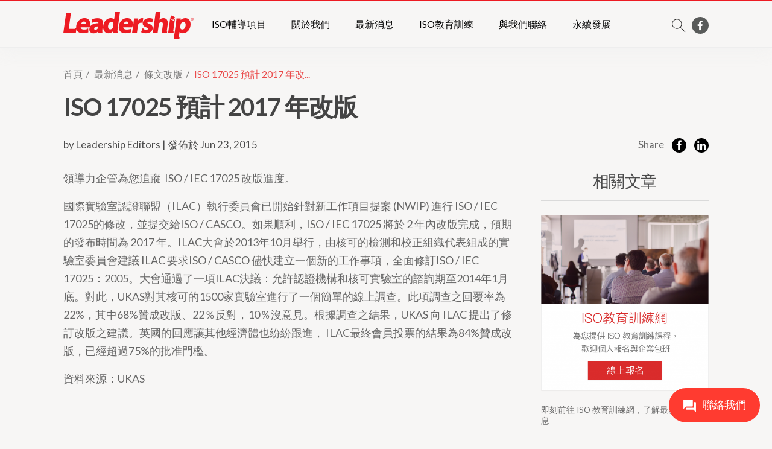

--- FILE ---
content_type: text/html; charset=UTF-8
request_url: https://isoleader.com.tw/home/iso_news_detail/2198
body_size: 15940
content:
<!DOCTYPE html>
<html lang='zh-tw' ng-app="app" class=" ">

<head>
<meta charset="UTF-8">
<meta name="viewport" content="width=device-width, initial-scale=1.0">
<meta http-equiv="X-UA-Compatible" content="IE=Edge">

<title>ISO 17025 預計 2017 年改版  - 領導力企管</title>
<meta name="description" content="領導力企管為您追蹤 ISO / IEC 17025 改版進度。 國際實驗室認證聯盟（ILAC）執行委員會已開始針對新工作項目提案 (NWIP) 進行 ISO / IEC 17025的修改，並提交給ISO / CASCO。如果順利，ISO / IEC 17025 將於 2 年內改版完成，預期的發布時間為 2017 年。ILAC大會於2013年10月舉行，由核可的檢測和校正組織代表組成的實驗室委員會建..."><link rel="canonical" href="https://isoleader.com.tw/home/iso_news_detail/2198" />
<meta property="og:image" content="https://isoleader.com.tw/include/img/logo.png">
<meta property="og:title" content="ISO 17025 預計 2017 年改版 ">
<meta property="og:description" content="&#x9818;&#x5C0E;&#x529B;&#x4F01;&#x7BA1;&#x70BA;&#x60A8;&#x8FFD;&#x8E64;&#x20;ISO&#x20;&#x2F;&#x20;IEC&#x20;17025&#x20;&#x6539;&#x7248;&#x9032;&#x5EA6;&#x3002;&#x20;&#x570B;&#x969B;&#x5BE6;&#x9A57;&#x5BA4;&#x8A8D;&#x8B49;&#x806F;&#x76DF;&#xFF08;ILAC&#xFF09;&#x57F7;&#x884C;&#x59D4;&#x54E1;&#x6703;&#x5DF2;&#x958B;&#x59CB;&#x91DD;&#x5C0D;&#x65B0;&#x5DE5;&#x4F5C;&#x9805;&#x76EE;&#x63D0;&#x6848;&#x20;&#x28;NWIP&#x29;&#x20;&#x9032;&#x884C;&#x20;ISO&#x20;&#x2F;&#x20;IEC&#x20;17025&#x7684;&#x4FEE;&#x6539;&#xFF0C;&#x4E26;&#x63D0;&#x4EA4;&#x7D66;ISO&#x20;&#x2F;&#x20;CASCO&#x3002;&#x5982;&#x679C;&#x9806;&#x5229;&#xFF0C;ISO&#x20;&#x2F;&#x20;IEC&#x20;17025&#x20;&#x5C07;&#x65BC;&#x20;2&#x20;&#x5E74;&#x5167;&#x6539;&#x7248;&#x5B8C;&#x6210;&#xFF0C;&#x9810;&#x671F;&#x7684;&#x767C;&#x5E03;&#x6642;&#x9593;&#x70BA;&#x20;2017&#x20;&#x5E74;&#x3002;ILAC&#x5927;&#x6703;&#x65BC;2013&#x5E74;10&#x6708;&#x8209;&#x884C;&#xFF0C;&#x7531;&#x6838;&#x53EF;&#x7684;&#x6AA2;&#x6E2C;&#x548C;&#x6821;&#x6B63;&#x7D44;&#x7E54;&#x4EE3;&#x8868;&#x7D44;&#x6210;&#x7684;&#x5BE6;&#x9A57;&#x5BA4;&#x59D4;&#x54E1;&#x6703;&#x5EFA;...">
<meta property="og:url" content="https://isoleader.com.tw/home/iso_news_detail/2198">
<meta property="og:type" content="article">
<meta property="og:site_name" content="領導力企管">
<meta property="fb:app_id" content="1696769033955188">
<script type="application/ld+json">
{
  "@context": "http://schema.org",
  "@type": "NewsArticle",
  "headline": "ISO 17025 預計 2017 年改版 ",
    "image": "https://isoleader.com.tw/include/img/logo.png",
    "datePublished": "2015-06-23",
  "author": {
    "@type": "Person",
    "name": "Leadership Editors"
  },
  "publisher": {
    "@type": "Organization",
    "name": "領導力企業管理顧問有限公司",
    "logo": {
        "@type": "ImageObject",
        "url": "https://isoleader.com.tw/include/img/logo.png",
        "width": 216,
        "height": 44
    }
  },
  "description": "領導力企管為您追蹤 ISO \/ IEC 17025 改版進度。 國際實驗室認證聯盟（ILAC）執行委員會已開始針對新工作項目提案 (NWIP) 進行 ISO \/ IEC 17025的修改，並提交給ISO \/ CASCO。如果順利，ISO \/ IEC 17025 將於 2 年內改版完成，預期的發布時間為 2017 年。ILAC大會於2013年10月舉行，由核可的檢測和校正組織代表組成的實驗室委員會建...",
  "url": "https:\/\/isoleader.com.tw\/home\/iso_news_detail\/2198"
}
</script>

<base href="/">
<link rel="icon" href="favicon.ico" type="image/x-icon">
<link href="include/css/stylesheet" rel="stylesheet" type="text/css">
<!-- Google Tag Manager -->
<script>(function(w,d,s,l,i){w[l]=w[l]||[];w[l].push({'gtm.start':
new Date().getTime(),event:'gtm.js'});var f=d.getElementsByTagName(s)[0],
j=d.createElement(s),dl=l!='dataLayer'?'&l='+l:'';j.async=true;j.src=
'https://www.googletagmanager.com/gtm.js?id='+i+dl;f.parentNode.insertBefore(j,f);
})(window,document,'script','dataLayer','GTM-PZ8TLWQJ');</script>
<!-- End Google Tag Manager -->
<!-- Facebook Pixel Code -->
<script>
!function(f,b,e,v,n,t,s)
{if(f.fbq)return;n=f.fbq=function(){n.callMethod?
n.callMethod.apply(n,arguments):n.queue.push(arguments)};
if(!f._fbq)f._fbq=n;n.push=n;n.loaded=!0;n.version='2.0';
n.queue=[];t=b.createElement(e);t.async=!0;
t.src=v;s=b.getElementsByTagName(e)[0];
s.parentNode.insertBefore(t,s)}(window,document,'script',
'https://connect.facebook.net/zh_TW/fbevents.js');
fbq('init', '2009202242670143');
fbq('track', 'PageView');
</script>
<noscript>
 <img height="1" width="1"
src="https://www.facebook.com/tr?id=2009202242670143&ev=PageView
&noscript=1"/>
</noscript>
<!-- End Facebook Pixel Code -->
</head>

<body ng-controller="globalController as global">
  <!-- Google Tag Manager (noscript) -->
<noscript><iframe src="https://www.googletagmanager.com/ns.html?id=GTM-PZ8TLWQJ"
height="0" width="0" style="display:none;visibility:hidden"></iframe></noscript>
<!-- End Google Tag Manager (noscript) -->
  <script type="text/javascript">

      (function() {

          var pa = document.createElement('script'); pa.type = 'text/javascript'; pa.charset = "utf-8"; pa.async = true;

          pa.src = window.location.protocol + "//api.popin.cc/ads/Leadership.js";

          var s = document.getElementsByTagName('script')[0]; s.parentNode.insertBefore(pa, s);

      })();

  </script>
<div class="wrapper">

<div id="header" class='nav_wrapper ' data-start="position: absolute;" data-top-top="position: fixed;">
    <header>
    <div class="container">
        <div class="row">
            <div class="nav u-cf">
                <a class='logo' href="/">
                    <img alt="領導力企管" title="領導力企管" src='include/img/logo.png' />
                </a>

                <a class="navicon-btn x">
                    <div class="navicon"></div>
                    <div class="label">Menu</div>
                </a>
                <div class="with_dropdown mobile_menu">
                    <ul class='dropdown_menu'>
                                                <li>
                            <a href='home/iso-coaching-list/73'>品質管理</a>
                        </li>
                                                <li>
                            <a href='home/iso-coaching-list/75'>社會責任</a>
                        </li>
                                                <li>
                            <a href='home/iso-coaching-list/76'>環境保護</a>
                        </li>
                                                <li>
                            <a href='home/iso-coaching-list/222727'>車用標準</a>
                        </li>
                                                <li>
                            <a href='home/iso-coaching-list/78'>資訊安全</a>
                        </li>
                                                <li>
                            <a href='home/iso-coaching-list/74'>食品安全</a>
                        </li>
                                                <li>
                            <a href='home/iso-coaching-list/77'>反恐與供應鏈安全</a>
                        </li>
                                                <li>
                            <a href='home/iso-coaching-list/104'>服務驗證(神秘客)</a>
                        </li>
                                                <li>
                            <a href='home/iso-coaching-list/157'>實驗室及技術認證</a>
                        </li>
                                                <li>
                            <a href='home/iso-coaching-list/222137'>企業永續</a>
                        </li>
                                                <li>
                            <a href='home/iso-coaching-list/227883'>公司治理經營</a>
                        </li>
                                                <li>
                            <a href='home/iso-coaching-list/226764'>合作夥伴</a>
                        </li>
                                                <li><a href="iso-training-courses">ISO教育訓練</a></li>
						<li><a href="https://www.leadership-esg.com/" role="button" target="_blank">永續發展</a></li>
                    </ul>
                </div>
                <a href="https://www.facebook.com/isoleader/" target="_blank">
                <span class="fb_link">
                    <i class="fa fa-facebook" aria-hidden="true"></i>
                </span>
                </a>
                <span class="search">
                    <span class="search_icon"></span>
                </span>

                <div class="menu with_dropdown  menu-alt">
                    <a role="button">
                        ISO輔導項目
                        <div class='arrow'></div>
                    </a>
                    <div class='dropdown_menu'>
                        <div class="dropdown_menu_main">
                                                        <div class="dropdown_menu_item" ng-class="{'dropdown_menu_item_active': global.prodCat == 200003 }"><a href='home/iso-coaching-list/73' ng-mouseover="global.prodCat = 200003;">品質管理</a></div>
                                                        <div class="dropdown_menu_item" ng-class="{'dropdown_menu_item_active': global.prodCat == 200038 }"><a href='home/iso-coaching-list/75' ng-mouseover="global.prodCat = 200038;">社會責任</a></div>
                                                        <div class="dropdown_menu_item" ng-class="{'dropdown_menu_item_active': global.prodCat == 200075 }"><a href='home/iso-coaching-list/76' ng-mouseover="global.prodCat = 200075;">環境保護</a></div>
                                                        <div class="dropdown_menu_item" ng-class="{'dropdown_menu_item_active': global.prodCat == 222727 }"><a href='home/iso-coaching-list/222727' ng-mouseover="global.prodCat = 222727;">車用標準</a></div>
                                                        <div class="dropdown_menu_item" ng-class="{'dropdown_menu_item_active': global.prodCat == 78 }"><a href='home/iso-coaching-list/78' ng-mouseover="global.prodCat = 78;">資訊安全</a></div>
                                                        <div class="dropdown_menu_item" ng-class="{'dropdown_menu_item_active': global.prodCat == 200005 }"><a href='home/iso-coaching-list/74' ng-mouseover="global.prodCat = 200005;">食品安全</a></div>
                                                        <div class="dropdown_menu_item" ng-class="{'dropdown_menu_item_active': global.prodCat == 200032 }"><a href='home/iso-coaching-list/77' ng-mouseover="global.prodCat = 200032;">反恐與供應鏈安全</a></div>
                                                        <div class="dropdown_menu_item" ng-class="{'dropdown_menu_item_active': global.prodCat == 79 }"><a href='home/iso-coaching-list/104' ng-mouseover="global.prodCat = 79;">服務驗證(神秘客)</a></div>
                                                        <div class="dropdown_menu_item" ng-class="{'dropdown_menu_item_active': global.prodCat == 157 }"><a href='home/iso-coaching-list/157' ng-mouseover="global.prodCat = 157;">實驗室及技術認證</a></div>
                                                        <div class="dropdown_menu_item" ng-class="{'dropdown_menu_item_active': global.prodCat == 222137 }"><a href='home/iso-coaching-list/222137' ng-mouseover="global.prodCat = 222137;">企業永續</a></div>
                                                        <div class="dropdown_menu_item" ng-class="{'dropdown_menu_item_active': global.prodCat == 227883 }"><a href='home/iso-coaching-list/227883' ng-mouseover="global.prodCat = 227883;">公司治理經營</a></div>
                                                        <div class="dropdown_menu_item" ng-class="{'dropdown_menu_item_active': global.prodCat == 226764 }"><a href='home/iso-coaching-list/226764' ng-mouseover="global.prodCat = 226764;">合作夥伴</a></div>
                                                    </div>
                        <div class="dropdown_menu_sub">
                                                        <div ng-show="global.prodCat == 200003;" ng-init="global.prodCat = 200003;">
                                                                <div class="dropdown_menu_item"><a href='home/iso-coaching-detail/ISO9001'>ISO 9001：2015 品質管理系統</a></div>
                                                                <div class="dropdown_menu_item"><a href='home/iso-coaching-detail/230725'>ISO/IEC 42001：2023 人工智慧管理系統 Artificial Intelligence Management System (AIMS)</a></div>
                                                                <div class="dropdown_menu_item"><a href='home/iso-coaching-detail/IECQ QC080000'>IECQ QC 080000：2017 有害物質流程管理系統</a></div>
                                                                <div class="dropdown_menu_item"><a href='home/iso-coaching-detail/ISO13485'>ISO 13485：2016 醫療器材品質管理系統標準</a></div>
                                                                <div class="dropdown_menu_item"><a href='home/iso-coaching-detail/ISO14971'>ISO 14971：2019 醫療器材-醫療器材風險管理</a></div>
                                                                <div class="dropdown_menu_item"><a href='home/iso-coaching-detail/QSD'>醫療器材進口商輸入文件(QSD)</a></div>
                                                                <div class="dropdown_menu_item"><a href='home/iso-coaching-detail/5S'>5S/6S 工作環境現場管理</a></div>
                                                                <div class="dropdown_menu_item"><a href='home/iso-coaching-detail/MDSAP'>MDSAP 醫療器材單一稽核計畫</a></div>
                                                                <div class="dropdown_menu_item"><a href='home/iso-coaching-detail/IEC62304'>IEC 62304 軟體生命週期流程</a></div>
                                                                <div class="dropdown_menu_item"><a href='home/iso-coaching-detail/ISO14644'>ISO 14644 無塵室標準</a></div>
                                                                <div class="dropdown_menu_item"><a href='home/iso-coaching-detail/ISO22716'>ISO 22716 國際化妝品優良製造規範指引</a></div>
                                                                <div class="dropdown_menu_item"><a href='home/iso-coaching-detail/AS9100'>AS 9100 航空品質管理系統</a></div>
                                                                <div class="dropdown_menu_item"><a href='home/iso-coaching-detail/TL9000'>TL 9000 R6.3 QMS 電信業品質管理系統要求</a></div>
                                                                <div class="dropdown_menu_item"><a href='home/iso-coaching-detail/企業診斷與流程診斷服務'>企業診斷與流程診斷服務</a></div>
                                                                <div class="dropdown_menu_item"><a href='home/iso-coaching-detail/ISO21001'>ISO 21001：2018 教育機構管理系統</a></div>
                                                                <div class="dropdown_menu_item"><a href='home/iso-coaching-detail/ERP'>ISO 與 ERP 管理系統整合服務</a></div>
                                                                <div class="dropdown_menu_item"><a href='home/iso-coaching-detail/229439'>ISO / TS 22163：2023國際軌道行業管理系統（IRIS）</a></div>
                                                                <div class="dropdown_menu_item"><a href='home/iso-coaching-detail/232292'>ISO 7101：2023 醫療照護組織品質管理系統 Healthcare Quality Management System</a></div>
                                                            </div>
                                                        <div ng-show="global.prodCat == 200038;" >
                                                                <div class="dropdown_menu_item"><a href='home/iso-coaching-detail/RBA'>RBA 責任商業聯盟行為準則 8.0 & VAP 8.0.2</a></div>
                                                                <div class="dropdown_menu_item"><a href='home/iso-coaching-detail/ISO45001'>ISO 45001：2018 (原OHSAS 18001)職業安全衛生管理系統</a></div>
                                                                <div class="dropdown_menu_item"><a href='home/iso-coaching-detail/Global-Recycled-Standard'>GRS 全球回收標準</a></div>
                                                                <div class="dropdown_menu_item"><a href='home/iso-coaching-detail/RCS'>RCS回收聲明標準</a></div>
                                                                <div class="dropdown_menu_item"><a href='home/iso-coaching-detail/SA8000'>SA8000：2014 社會責任標準</a></div>
                                                                <div class="dropdown_menu_item"><a href='home/iso-coaching-detail/Sedex'>SEDEX 供應商道德資料交換資料庫</a></div>
                                                                <div class="dropdown_menu_item"><a href='home/iso-coaching-detail/BSCI'>BSCI 商界社會責任倡議行為守則</a></div>
                                                                <div class="dropdown_menu_item"><a href='home/iso-coaching-detail/Intertek-WCA'>Intertek WCA 工作環境驗廠 - ITS 驗廠</a></div>
                                                                <div class="dropdown_menu_item"><a href='home/iso-coaching-detail/ISO 45005'>ISO/PAS 45005 全球疫情安全工作指南</a></div>
                                                                <div class="dropdown_menu_item"><a href='home/iso-coaching-detail/TOSHMS'>臺灣職業安全衛生管理系統</a></div>
                                                                <div class="dropdown_menu_item"><a href='home/iso-coaching-detail/233029'>On The Level (OTL)：全球跨國招募道德誠信標準指南</a></div>
                                                                <div class="dropdown_menu_item"><a href='home/iso-coaching-detail/SLCP'>SLCP 社會勞動整合專案</a></div>
                                                                <div class="dropdown_menu_item"><a href='home/iso-coaching-detail/Costco'>COSTCO 驗廠稽核標準QA</a></div>
                                                                <div class="dropdown_menu_item"><a href='home/iso-coaching-detail/WalMart'>Walmart  沃爾瑪公司供應商標準，又稱沃爾瑪驗廠</a></div>
                                                                <div class="dropdown_menu_item"><a href='home/iso-coaching-detail/Birgma'>Birgma 博格瑪社會責任驗廠</a></div>
                                                                <div class="dropdown_menu_item"><a href='home/iso-coaching-detail/Intertek-SQP'>Intertek SQP 供應商驗廠 - ITS 驗廠</a></div>
                                                                <div class="dropdown_menu_item"><a href='home/iso-coaching-detail/ICTI'>ICTI 國際玩具業協會商業行為守則，又稱 ICTI 驗廠 / ICTI 認證</a></div>
                                                                <div class="dropdown_menu_item"><a href='home/iso-coaching-detail/215060'>WSI 威廉索拿馬驗廠標準</a></div>
                                                                <div class="dropdown_menu_item"><a href='home/iso-coaching-detail/WRAP'>WRAP 國際社會責任認證</a></div>
                                                                <div class="dropdown_menu_item"><a href='home/iso-coaching-detail/Jarden'>Jarden 驗廠 - 美商 Jarden 社會責任與反恐行為守則</a></div>
                                                                <div class="dropdown_menu_item"><a href='home/iso-coaching-detail/Disney-ILS-Audit'>迪士尼驗廠</a></div>
                                                                <div class="dropdown_menu_item"><a href='home/iso-coaching-detail/RMAP'>RMAP 責任礦產保證流程</a></div>
                                                                <div class="dropdown_menu_item"><a href='home/iso-coaching-detail/232132'>ISO 30415：2021 人力資源管理【多元化和包容性】</a></div>
                                                                <div class="dropdown_menu_item"><a href='home/iso-coaching-detail/232245'>RFI負責任工廠倡議：RBA責任供應鏈新解方</a></div>
                                                            </div>
                                                        <div ng-show="global.prodCat == 200075;" >
                                                                <div class="dropdown_menu_item"><a href='home/iso-coaching-detail/ISO-14001'>ISO 14001：2015 環境管理系統</a></div>
                                                                <div class="dropdown_menu_item"><a href='home/iso-coaching-detail/ISO14064-1'>ISO 14064-1：2018 溫室氣體盤查標準</a></div>
                                                                <div class="dropdown_menu_item"><a href='home/iso-coaching-detail/229297'>ISO 14064-2：2019 專案層級溫室氣體排放減量或移除增量標準</a></div>
                                                                <div class="dropdown_menu_item"><a href='home/iso-coaching-detail/GHG_Protocol'>The Greenhouse Gas Protocol 溫室氣體盤查議定書</a></div>
                                                                <div class="dropdown_menu_item"><a href='home/iso-coaching-detail/ISO 14067'>ISO 14067：2018 產品碳足跡標準</a></div>
                                                                <div class="dropdown_menu_item"><a href='home/iso-coaching-detail/ISO 14068-1'>ISO 14068-1 : 2023 ( PAS 2060 ) 碳中和標準</a></div>
                                                                <div class="dropdown_menu_item"><a href='home/iso-coaching-detail/ISO 14046'>ISO 14046：2014 水足跡</a></div>
                                                                <div class="dropdown_menu_item"><a href='home/iso-coaching-detail/ISO-46001'>ISO 46001：2019 水資源效率管理系統</a></div>
                                                                <div class="dropdown_menu_item"><a href='home/iso-coaching-detail/232297'>國際水資源管理標準The International Water Stewardship Standard(AWS 標準)</a></div>
                                                                <div class="dropdown_menu_item"><a href='home/iso-coaching-detail/ISO50001'>ISO 50001：2018 能源管理系統</a></div>
                                                                <div class="dropdown_menu_item"><a href='home/iso-coaching-detail/SBTi'>SBTi 科學基礎減碳目標</a></div>
                                                                <div class="dropdown_menu_item"><a href='home/iso-coaching-detail/ISCC'>ISCC 國際可持續發展和碳認證</a></div>
                                                                <div class="dropdown_menu_item"><a href='home/iso-coaching-detail/FSC-Forest-Stewardship-Council'>FSC™ 森林管理委員會認證</a></div>
                                                                <div class="dropdown_menu_item"><a href='home/iso-coaching-detail/OCS＆GOTS'>OCS＆GOTS有機認證標準</a></div>
                                                                <div class="dropdown_menu_item"><a href='home/iso-coaching-detail/UL2809'>永續環保新趨勢：UL 2809 回收料含量驗證</a></div>
                                                                <div class="dropdown_menu_item"><a href='home/iso-coaching-detail/229287'>Bluesign® Standard 藍色標誌標準</a></div>
                                                                <div class="dropdown_menu_item"><a href='home/iso-coaching-detail/229338'>TCO Certified（IT 產品驗證標準）</a></div>
                                                                <div class="dropdown_menu_item"><a href='home/iso-coaching-detail/229346'>歐洲 EuCertPlast</a></div>
                                                                <div class="dropdown_menu_item"><a href='home/iso-coaching-detail/230590'>iPAS淨零碳規劃管理師</a></div>
                                                                <div class="dropdown_menu_item"><a href='home/iso-coaching-detail/231142'>NET ZERO 2050 淨零證明標章</a></div>
                                                                <div class="dropdown_menu_item"><a href='home/iso-coaching-detail/232358'>BCI良好棉花認證</a></div>
                                                            </div>
                                                        <div ng-show="global.prodCat == 222727;" >
                                                                <div class="dropdown_menu_item"><a href='home/iso-coaching-detail/IATF-16949'>IATF 16949：2016 汽車業品質管理系統</a></div>
                                                                <div class="dropdown_menu_item"><a href='home/iso-coaching-detail/MAQMSR'>IATF-MAQMSR 次級供應商最低汽車品質管理系統要求</a></div>
                                                                <div class="dropdown_menu_item"><a href='home/iso-coaching-detail/六大核心工具'>IATF 16949 新車用五大核心工具 ( 六大核心工具 )</a></div>
                                                                <div class="dropdown_menu_item"><a href='home/iso-coaching-detail/AIAG-VDA-FMEA'>AIAG-VDA FMEA  失效模式與效應分析</a></div>
                                                                <div class="dropdown_menu_item"><a href='home/iso-coaching-detail/226132'>R-FMEA 專業分析與管理軟體</a></div>
                                                                <div class="dropdown_menu_item"><a href='home/iso-coaching-detail/226152'>R-FMEA 軟體＆FMEA 課程與諮詢服務</a></div>
                                                                <div class="dropdown_menu_item"><a href='home/iso-coaching-detail/229505'>VDA 2 PPA：2020  產品與製程核准流程</a></div>
                                                                <div class="dropdown_menu_item"><a href='home/iso-coaching-detail/VDA6.2'>VDA 6.2：2017 車用服務供應商品質管理系統</a></div>
                                                                <div class="dropdown_menu_item"><a href='home/iso-coaching-detail/VDA6.3'>VDA 6.3：2023 過程稽核</a></div>
                                                                <div class="dropdown_menu_item"><a href='home/iso-coaching-detail/229493'>VDA 6.5 產品稽核</a></div>
                                                                <div class="dropdown_menu_item"><a href='home/iso-coaching-detail/ISO26262'>ISO 26262：2018 道路車輛功能安全</a></div>
                                                                <div class="dropdown_menu_item"><a href='home/iso-coaching-detail/AutomotiveSPICE'>ASPICE 汽車產業軟體流程改進與能力測定標準</a></div>
                                                                <div class="dropdown_menu_item"><a href='home/iso-coaching-detail/230648'>IATF 16949 第六版稽核規則 重磅登場！ 十大變更影響深遠，車用供應鏈必看解析</a></div>
                                                                <div class="dropdown_menu_item"><a href='home/iso-coaching-detail/232983'>VDA FFA  (Field Failure Analysis) 使用現場失效分析</a></div>
                                                            </div>
                                                        <div ng-show="global.prodCat == 78;" >
                                                                <div class="dropdown_menu_item"><a href='home/iso-coaching-detail/ISO27001'>ISO/IEC 27001：2022 資訊安全管理系統</a></div>
                                                                <div class="dropdown_menu_item"><a href='home/iso-coaching-detail/27701'>ISO/IEC 27701：2025 隱私資訊管理系統</a></div>
                                                                <div class="dropdown_menu_item"><a href='home/iso-coaching-detail/TISAX-VDA-ISA2'>汽車安全評估資訊交換平台(TISAX)-VDA ISA</a></div>
                                                                <div class="dropdown_menu_item"><a href='home/iso-coaching-detail/TPIPAS'>TPIPAS 臺灣個人資料保護與管理制度規範</a></div>
                                                                <div class="dropdown_menu_item"><a href='home/iso-coaching-detail/BS10012'>BS 10012 個人資訊管理系統</a></div>
                                                                <div class="dropdown_menu_item"><a href='home/iso-coaching-detail/IEC62443'>IEC 62443：2018 工控系統資安管理標準</a></div>
                                                                <div class="dropdown_menu_item"><a href='home/iso-coaching-detail/229416'>ISO/IEC 27017 雲端服務資訊安全管理</a></div>
                                                            </div>
                                                        <div ng-show="global.prodCat == 200005;" >
                                                                <div class="dropdown_menu_item"><a href='home/iso-coaching-detail/ISO22000'>ISO 22000：2018食品安全系統</a></div>
                                                                <div class="dropdown_menu_item"><a href='home/iso-coaching-detail/FSSC22000'>FSSC 22000 V6.0 食品安全系統驗證標準</a></div>
                                                                <div class="dropdown_menu_item"><a href='home/iso-coaching-detail/HACCP'>HACCP 危害分析重要管制點系統</a></div>
                                                                <div class="dropdown_menu_item"><a href='home/iso-coaching-detail/SQF9.0'>SQF 9.0版食品安全品質標準</a></div>
                                                                <div class="dropdown_menu_item"><a href='home/iso-coaching-detail/BRC'>BRC 英國零售商協會-食品安全標準</a></div>
                                                                <div class="dropdown_menu_item"><a href='home/iso-coaching-detail/HALAL'>HALAL 清真認證</a></div>
                                                                <div class="dropdown_menu_item"><a href='home/iso-coaching-detail/食品供應商二者稽核服務'>食品供應商二者稽核服務</a></div>
                                                                <div class="dropdown_menu_item"><a href='home/iso-coaching-detail/BAP'>最佳水產養殖規範（BAP）認證</a></div>
                                                                <div class="dropdown_menu_item"><a href='home/iso-coaching-detail/MSC'>海洋管理委員會產銷供應鏈（MSC-CoC）認證</a></div>
                                                                <div class="dropdown_menu_item"><a href='home/iso-coaching-detail/ASC'>水產養殖管理委員會產銷供應鏈（ASC-CoC）認證</a></div>
                                                                <div class="dropdown_menu_item"><a href='home/iso-coaching-detail/Global Trace'>全球追溯 智慧產銷履歷系統 (中國)</a></div>
                                                                <div class="dropdown_menu_item"><a href='home/iso-coaching-detail/Vegan'>Vegan 素食認證標章</a></div>
                                                            </div>
                                                        <div ng-show="global.prodCat == 200032;" >
                                                                <div class="dropdown_menu_item"><a href='home/iso-coaching-detail/ISO28000'>ISO 28000：2022 供應鏈安全管理系統</a></div>
                                                                <div class="dropdown_menu_item"><a href='home/iso-coaching-detail/CTPAT'>CTPAT 反恐驗證</a></div>
                                                                <div class="dropdown_menu_item"><a href='home/iso-coaching-detail/AEO'>AEO安全認證優質企業</a></div>
                                                                <div class="dropdown_menu_item"><a href='home/iso-coaching-detail/Intertek-GSV'>Intertek GSV 全球安全驗證</a></div>
                                                                <div class="dropdown_menu_item"><a href='home/iso-coaching-detail/SCAN'>SCAN 供應商合規審核</a></div>
                                                            </div>
                                                        <div ng-show="global.prodCat == 79;" >
                                                                <div class="dropdown_menu_item"><a href='home/iso-coaching-detail/207180'>服務業流程優化與驗證</a></div>
                                                                <div class="dropdown_menu_item"><a href='home/iso-coaching-detail/SGS-QualiCert'>SGS QualiCert™ 服務驗證</a></div>
                                                                <div class="dropdown_menu_item"><a href='home/iso-coaching-detail/BS8477'>BS 8477：2014 消費者服務實施規範指南</a></div>
                                                                <div class="dropdown_menu_item"><a href='home/iso-coaching-detail/BSI'>英國皇家特許 BSI 國際服務驗證</a></div>
                                                                <div class="dropdown_menu_item"><a href='home/iso-coaching-detail/ISO10002'>ISO 10002：2018 客訴管理系統</a></div>
                                                            </div>
                                                        <div ng-show="global.prodCat == 157;" >
                                                                <div class="dropdown_menu_item"><a href='home/iso-coaching-detail/ISO17025'>ISO 17025 實驗室品質管理系統</a></div>
                                                                <div class="dropdown_menu_item"><a href='home/iso-coaching-detail/1938'>ISO 17020 檢驗機構認證標準</a></div>
                                                                <div class="dropdown_menu_item"><a href='home/iso-coaching-detail/ESD'>ANSI/ESD S20.20 靜電放電防制認證</a></div>
                                                                <div class="dropdown_menu_item"><a href='home/iso-coaching-detail/2181'>PED 歐盟壓力設備指令認證</a></div>
                                                                <div class="dropdown_menu_item"><a href='home/iso-coaching-detail/2174'>API 美國石油協會認證</a></div>
                                                                <div class="dropdown_menu_item"><a href='home/iso-coaching-detail/2173'>ASME 美國機械工程師學會認證</a></div>
                                                                <div class="dropdown_menu_item"><a href='home/iso-coaching-detail/1954'>中華民國正字標記 CNS Mark</a></div>
                                                                <div class="dropdown_menu_item"><a href='home/iso-coaching-detail/2286'>歐盟醫療器材 CE 認證 93/42/EEC</a></div>
                                                                <div class="dropdown_menu_item"><a href='home/iso-coaching-detail/ISO 3834'>ISO 3834 金屬材料熔融銲接品質管理系統</a></div>
                                                                <div class="dropdown_menu_item"><a href='home/iso-coaching-detail/EN 1090'>EN 1090 鋼（鋁）結構品質標準</a></div>
                                                                <div class="dropdown_menu_item"><a href='home/iso-coaching-detail/229313'>NADCAP 國際航太與國防工業供應商認證</a></div>
                                                                <div class="dropdown_menu_item"><a href='home/iso-coaching-detail/229758'>ISO/IEC 80079-34：2018 防爆品質管理系統</a></div>
                                                                <div class="dropdown_menu_item"><a href='home/iso-coaching-detail/229855'>AIAG CQI 特殊流程評估 Special Process Assess</a></div>
                                                            </div>
                                                        <div ng-show="global.prodCat == 222137;" >
                                                                <div class="dropdown_menu_item"><a href='home/iso-coaching-detail/GRI-Standards'>2025 ESG 報告書 (永續報告書)</a></div>
                                                                <div class="dropdown_menu_item"><a href='home/iso-coaching-detail/CDP'>CDP 碳揭露專案</a></div>
                                                                <div class="dropdown_menu_item"><a href='home/iso-coaching-detail/EcoVadis'>EcoVadis 全球供應鏈持續評鑑平台</a></div>
                                                                <div class="dropdown_menu_item"><a href='home/iso-coaching-detail/D&B'>鄧白氏 (D&B) 企業認證及 ESG 永續標章</a></div>
                                                                <div class="dropdown_menu_item"><a href='home/iso-coaching-detail/229259'>ISO 20121︰2024 永續活動管理系統</a></div>
                                                                <div class="dropdown_menu_item"><a href='home/iso-coaching-detail/ISO22301-BCM'>ISO 22301 BCM 營運持續管理系統</a></div>
                                                                <div class="dropdown_menu_item"><a href='home/iso-coaching-detail/ISO26000'>ISO 26000 社會責任指引</a></div>
                                                                <div class="dropdown_menu_item"><a href='home/iso-coaching-detail/ISO20400'>ISO 20400 永續採購指南</a></div>
                                                                <div class="dropdown_menu_item"><a href='home/iso-coaching-detail/226009'>Higg Index（希格指數）</a></div>
                                                                <div class="dropdown_menu_item"><a href='home/iso-coaching-detail/ISO31000'>ISO 31000 風險管理系統原理及指導綱要</a></div>
                                                                <div class="dropdown_menu_item"><a href='home/iso-coaching-detail/230564'>IFRS  S1&S2 永續揭露準則</a></div>
                                                                <div class="dropdown_menu_item"><a href='home/iso-coaching-detail/230627'>ISO 37001 反賄賂管理系統</a></div>
                                                                <div class="dropdown_menu_item"><a href='home/iso-coaching-detail/232650'>建立企業永續經營策略藍圖</a></div>
                                                            </div>
                                                        <div ng-show="global.prodCat == 227883;" >
                                                                <div class="dropdown_menu_item"><a href='home/iso-coaching-detail/227884'>人力資源管理規劃</a></div>
                                                                <div class="dropdown_menu_item"><a href='home/iso-coaching-detail/228852'>內控制度建置輔導</a></div>
                                                                <div class="dropdown_menu_item"><a href='home/iso-coaching-detail/228858'>企業流程診斷</a></div>
                                                                <div class="dropdown_menu_item"><a href='home/iso-coaching-detail/228863'>生產管理優化</a></div>
                                                                <div class="dropdown_menu_item"><a href='home/iso-coaching-detail/228869'>數位系統整合</a></div>
                                                                <div class="dropdown_menu_item"><a href='home/iso-coaching-detail/228874'>標準成本建置及成本優化</a></div>
                                                            </div>
                                                        <div ng-show="global.prodCat == 226764;" >
                                                                <div class="dropdown_menu_item"><a href='home/iso-coaching-detail/226771'>威煦軟體</a></div>
                                                                <div class="dropdown_menu_item"><a href='home/iso-coaching-detail/230983'>鼎新碳軟體</a></div>
                                                            </div>
                                                    </div>
                    </div>
                </div>
                <div class="menu  menu-alt">
                    <a href="aboutus" role="button">關於我們</a>
                </div>
                <div class="menu  menu-alt">
                    <a href="home/iso_news" role="button">最新消息</a>
                </div>
                <div class="menu  menu-alt">
                    <a href="iso-training-courses" role="button">ISO教育訓練</a>
                </div>
                <div class="menu  menu-alt">
                    <a href="home/contactus" role="button">與我們聯絡</a>
                </div>
				
				<div class="menu  menu-alt">
                    <a href="https://www.leadership-esg.com/" role="button" target="_blank">永續發展</a>
                </div>
			
            </div>
        </div>
    </div>
    </header>
</div>
<div class="search_main">
    <div class="search_block">
        <form name="searchForm" action="" novalidate ng-submit="$event.preventDefault();global.search();">
        <input id="search_value" type="text" ng-model="global.keyword" required></input>
        <div class="search_close"><i class="fa fa-times" aria-hidden="true"></i></div>
        </form>
    </div>
</div>

<div class='main'>
    <div class='header_wrapper'>
        <div class='location_wrapper'>
            <div class='container'>
                <div class='row'>
                                        <div class="location u-cf">
                    <div class="location_left" itemscope itemtype="http://schema.org/BreadcrumbList">
    <span itemprop="itemListElement" itemscope itemtype="http://schema.org/ListItem">
        <a href="/" itemprop="item" title="首頁"><span itemprop="name">首頁</span></a>
        <meta itemprop="position" content="1" />
    </span>
        <span itemprop="itemListElement" itemscope itemtype="http://schema.org/ListItem">
                <a role="button" itemprop="item" href="home/iso_news" title="&#x6700;&#x65B0;&#x6D88;&#x606F;"><span itemprop="name">最新消息</span></a>
                <meta itemprop="position" content="2" />
    </span>
        <span itemprop="itemListElement" itemscope itemtype="http://schema.org/ListItem">
                <a role="button" itemprop="item" href="home/iso_news?news_type=%E6%A2%9D%E6%96%87%E6%94%B9%E7%89%88" title="&#x689D;&#x6587;&#x6539;&#x7248;"><span itemprop="name">條文改版</span></a>
                <meta itemprop="position" content="3" />
    </span>
        <span itemprop="itemListElement" itemscope itemtype="http://schema.org/ListItem">
                <span class='current' itemprop="name">ISO 17025 預計 2017 年改...</span>
                <meta itemprop="position" content="4" />
    </span>
        </div>
                    </div>
                </div>
            </div>
        </div>
        <div class='container'>
            <div class='header'>
                <h1>ISO 17025 預計 2017 年改版 </h1>
                <div class="header-info">
                    <div class="author">
                        <span class='posted_at'>by Leadership Editors | 發佈於 Jun 23, 2015</span>
                    </div>
                    <div class='info'>
                        <span class="label">Share</span>
                        <span class='share_fb' ng-click="global.openFBShare('https://isoleader.com.tw/home/iso_news_detail/2198');"><i class="fa fa-facebook"></i></span>
                        <span class='share_fb' ng-click="global.openLinkedShare('https://isoleader.com.tw/home/iso_news_detail/2198');"><i class="fa fa-linkedin"></i></span>
                    </div>
                </div>
                            </div>
        </div>
    </div>

    <div class='content_wrapper'>
        <div class='container'>
            <div class='row'>
                <div class='nine columns content'>
                    
                                                            <div class="section">
        <p>領導力企管為您追蹤 &nbsp;ISO / IEC 17025 改版進度。</p>

<p>國際實驗室認證聯盟（ILAC）執行委員會已開始針對新工作項目提案 (NWIP) 進行 ISO / IEC 17025的修改，並提交給ISO / CASCO。如果順利，ISO / IEC 17025 將於 2 年內改版完成，預期的發布時間為 2017 年。ILAC大會於2013年10月舉行，由核可的檢測和校正組織代表組成的實驗室委員會建議 ILAC 要求ISO / CASCO 儘快建立一個新的工作事項，全面修訂ISO / IEC 17025：2005。大會通過了一項ILAC決議：允許認證機構和核可實驗室的諮詢期至2014年1月底。對此，UKAS對其核可的1500家實驗室進行了一個簡單的線上調查。此項調查之回覆率為22%，其中68%贊成改版、22％反對，10％沒意見。根據調查之結果，UKAS 向 ILAC 提出了修訂改版之建議。英國的回應讓其他經濟體也紛紛跟進， ILAC最終會員投票的結果為84%贊成改版，已經超過75%的批准門檻。</p>

<p>資料來源：UKAS</p>

</div>
                    
                                    </div>

                                <aside class='three columns side_content'>
                    <h5 class='header'>
                        相關文章
                    </h5>
                                        <a href='http://www.isoleader.com.tw/iso-training-courses' class='block'>
                        <img src='file/1366?size=512x0' alt='&#x5373;&#x523B;&#x524D;&#x5F80;&#x20;ISO&#x20;&#x6559;&#x80B2;&#x8A13;&#x7DF4;&#x7DB2;&#xFF0C;&#x4E86;&#x89E3;&#x6700;&#x65B0;&#x958B;&#x8AB2;&#x8A0A;&#x606F;' />
                        <p>即刻前往 ISO 教育訓練網，了解最新開課訊息</p>
                    </a>
                                        <a href='http://www.isoleader.com.tw/home/contactus' class='block'>
                        <img src='file/1367?size=512x0' alt='&#x6B61;&#x8FCE;&#x524D;&#x5F80;&#x20;24hr&#x20;&#x7DDA;&#x4E0A;&#x7559;&#x8A00;&#x5C08;&#x5340;&#xFF0C;&#x7559;&#x4E0B;&#x60A8;&#x7684;&#x806F;&#x7D61;&#x65B9;&#x5F0F;&#xFF0C;&#x5C07;&#x6709;&#x5C08;&#x4EBA;&#x8207;&#x60A8;&#x806F;&#x7E6B;' />
                        <p>歡迎前往 24hr 線上留言專區，留下您的聯絡方式，將有專人與您聯繫</p>
                    </a>
                                    </aside>
                            </div>
        </div>
    </div>
</div>

<div class="contact-button contact-button-link" ><a role="button" href="home/contactus">聯絡我們</a></div>




<footer>
<div id="foot" class="foot">
    <div class="container">
        <nav itemscope itemtype="http://schema.org/SiteNavigationElement">
        <div class="foot_block_all">
            <div class="foot_block">
                <div class="title"><a href="aboutus">關於我們</a></div>
                <div class="title"><a href="iso-training-courses">ISO教育訓練</a></div>
                <div class="title"><a href="iso-training-courses/apply">線上報名</a></div>
                <div class="title"><a href="home/contactus">與我們聯絡</a></div>
                            </div>
            <div class="foot_block foot_block_product">
                                                <div class="product_block">
                    <div class="inner">
                        <div class="title"><a role="button" href="home/iso-coaching-list/73">品質管理</a></div>
                        <div class="items">
                                                        <div class="contact"><a role="button" href="home/iso-coaching-detail/ISO9001">ISO 9001：2015 品質管理系統</a></div>
                                                        <div class="contact"><a role="button" href="home/iso-coaching-detail/230725">ISO/IEC 42001：2023 人工智慧管理系統 Artificial Intelligence Management System (AIMS)</a></div>
                                                        <div class="contact"><a role="button" href="home/iso-coaching-detail/IECQ QC080000">IECQ QC 080000：2017 有害物質流程管理系統</a></div>
                                                        <div class="contact"><a role="button" href="home/iso-coaching-detail/ISO13485">ISO 13485：2016 醫療器材品質管理系統標準</a></div>
                                                        <div class="contact"><a role="button" href="home/iso-coaching-detail/ISO14971">ISO 14971：2019 醫療器材-醫療器材風險管理</a></div>
                                                        <div class="contact"><a role="button" href="home/iso-coaching-detail/QSD">醫療器材進口商輸入文件(QSD)</a></div>
                                                        <div class="contact"><a role="button" href="home/iso-coaching-detail/5S">5S/6S 工作環境現場管理</a></div>
                                                        <div class="contact"><a role="button" href="home/iso-coaching-detail/MDSAP">MDSAP 醫療器材單一稽核計畫</a></div>
                                                        <div class="contact"><a role="button" href="home/iso-coaching-detail/IEC62304">IEC 62304 軟體生命週期流程</a></div>
                                                        <div class="contact"><a role="button" href="home/iso-coaching-detail/ISO14644">ISO 14644 無塵室標準</a></div>
                                                        <div class="contact"><a role="button" href="home/iso-coaching-detail/ISO22716">ISO 22716 國際化妝品優良製造規範指引</a></div>
                                                        <div class="contact"><a role="button" href="home/iso-coaching-detail/AS9100">AS 9100 航空品質管理系統</a></div>
                                                        <div class="contact"><a role="button" href="home/iso-coaching-detail/TL9000">TL 9000 R6.3 QMS 電信業品質管理系統要求</a></div>
                                                        <div class="contact"><a role="button" href="home/iso-coaching-detail/企業診斷與流程診斷服務">企業診斷與流程診斷服務</a></div>
                                                        <div class="contact"><a role="button" href="home/iso-coaching-detail/ISO21001">ISO 21001：2018 教育機構管理系統</a></div>
                                                        <div class="contact"><a role="button" href="home/iso-coaching-detail/ERP">ISO 與 ERP 管理系統整合服務</a></div>
                                                        <div class="contact"><a role="button" href="home/iso-coaching-detail/229439">ISO / TS 22163：2023國際軌道行業管理系統（IRIS）</a></div>
                                                        <div class="contact"><a role="button" href="home/iso-coaching-detail/232292">ISO 7101：2023 醫療照護組織品質管理系統 Healthcare Quality Management System</a></div>
                                                    </div>
                    </div>
                </div>
                                <div class="product_block">
                    <div class="inner">
                        <div class="title"><a role="button" href="home/iso-coaching-list/75">社會責任</a></div>
                        <div class="items">
                                                        <div class="contact"><a role="button" href="home/iso-coaching-detail/RBA">RBA 責任商業聯盟行為準則 8.0 & VAP 8.0.2</a></div>
                                                        <div class="contact"><a role="button" href="home/iso-coaching-detail/ISO45001">ISO 45001：2018 (原OHSAS 18001)職業安全衛生管理系統</a></div>
                                                        <div class="contact"><a role="button" href="home/iso-coaching-detail/Global-Recycled-Standard">GRS 全球回收標準</a></div>
                                                        <div class="contact"><a role="button" href="home/iso-coaching-detail/RCS">RCS回收聲明標準</a></div>
                                                        <div class="contact"><a role="button" href="home/iso-coaching-detail/SA8000">SA8000：2014 社會責任標準</a></div>
                                                        <div class="contact"><a role="button" href="home/iso-coaching-detail/Sedex">SEDEX 供應商道德資料交換資料庫</a></div>
                                                        <div class="contact"><a role="button" href="home/iso-coaching-detail/BSCI">BSCI 商界社會責任倡議行為守則</a></div>
                                                        <div class="contact"><a role="button" href="home/iso-coaching-detail/Intertek-WCA">Intertek WCA 工作環境驗廠 - ITS 驗廠</a></div>
                                                        <div class="contact"><a role="button" href="home/iso-coaching-detail/ISO 45005">ISO/PAS 45005 全球疫情安全工作指南</a></div>
                                                        <div class="contact"><a role="button" href="home/iso-coaching-detail/TOSHMS">臺灣職業安全衛生管理系統</a></div>
                                                        <div class="contact"><a role="button" href="home/iso-coaching-detail/233029">On The Level (OTL)：全球跨國招募道德誠信標準指南</a></div>
                                                        <div class="contact"><a role="button" href="home/iso-coaching-detail/SLCP">SLCP 社會勞動整合專案</a></div>
                                                        <div class="contact"><a role="button" href="home/iso-coaching-detail/Costco">COSTCO 驗廠稽核標準QA</a></div>
                                                        <div class="contact"><a role="button" href="home/iso-coaching-detail/WalMart">Walmart  沃爾瑪公司供應商標準，又稱沃爾瑪驗廠</a></div>
                                                        <div class="contact"><a role="button" href="home/iso-coaching-detail/Birgma">Birgma 博格瑪社會責任驗廠</a></div>
                                                        <div class="contact"><a role="button" href="home/iso-coaching-detail/Intertek-SQP">Intertek SQP 供應商驗廠 - ITS 驗廠</a></div>
                                                        <div class="contact"><a role="button" href="home/iso-coaching-detail/ICTI">ICTI 國際玩具業協會商業行為守則，又稱 ICTI 驗廠 / ICTI 認證</a></div>
                                                        <div class="contact"><a role="button" href="home/iso-coaching-detail/215060">WSI 威廉索拿馬驗廠標準</a></div>
                                                        <div class="contact"><a role="button" href="home/iso-coaching-detail/WRAP">WRAP 國際社會責任認證</a></div>
                                                        <div class="contact"><a role="button" href="home/iso-coaching-detail/Jarden">Jarden 驗廠 - 美商 Jarden 社會責任與反恐行為守則</a></div>
                                                        <div class="contact"><a role="button" href="home/iso-coaching-detail/Disney-ILS-Audit">迪士尼驗廠</a></div>
                                                        <div class="contact"><a role="button" href="home/iso-coaching-detail/RMAP">RMAP 責任礦產保證流程</a></div>
                                                        <div class="contact"><a role="button" href="home/iso-coaching-detail/232132">ISO 30415：2021 人力資源管理【多元化和包容性】</a></div>
                                                        <div class="contact"><a role="button" href="home/iso-coaching-detail/232245">RFI負責任工廠倡議：RBA責任供應鏈新解方</a></div>
                                                    </div>
                    </div>
                </div>
                                <div class="product_block">
                    <div class="inner">
                        <div class="title"><a role="button" href="home/iso-coaching-list/76">環境保護</a></div>
                        <div class="items">
                                                        <div class="contact"><a role="button" href="home/iso-coaching-detail/ISO-14001">ISO 14001：2015 環境管理系統</a></div>
                                                        <div class="contact"><a role="button" href="home/iso-coaching-detail/ISO14064-1">ISO 14064-1：2018 溫室氣體盤查標準</a></div>
                                                        <div class="contact"><a role="button" href="home/iso-coaching-detail/229297">ISO 14064-2：2019 專案層級溫室氣體排放減量或移除增量標準</a></div>
                                                        <div class="contact"><a role="button" href="home/iso-coaching-detail/GHG_Protocol">The Greenhouse Gas Protocol 溫室氣體盤查議定書</a></div>
                                                        <div class="contact"><a role="button" href="home/iso-coaching-detail/ISO 14067">ISO 14067：2018 產品碳足跡標準</a></div>
                                                        <div class="contact"><a role="button" href="home/iso-coaching-detail/ISO 14068-1">ISO 14068-1 : 2023 ( PAS 2060 ) 碳中和標準</a></div>
                                                        <div class="contact"><a role="button" href="home/iso-coaching-detail/ISO 14046">ISO 14046：2014 水足跡</a></div>
                                                        <div class="contact"><a role="button" href="home/iso-coaching-detail/ISO-46001">ISO 46001：2019 水資源效率管理系統</a></div>
                                                        <div class="contact"><a role="button" href="home/iso-coaching-detail/232297">國際水資源管理標準The International Water Stewardship Standard(AWS 標準)</a></div>
                                                        <div class="contact"><a role="button" href="home/iso-coaching-detail/ISO50001">ISO 50001：2018 能源管理系統</a></div>
                                                        <div class="contact"><a role="button" href="home/iso-coaching-detail/SBTi">SBTi 科學基礎減碳目標</a></div>
                                                        <div class="contact"><a role="button" href="home/iso-coaching-detail/ISCC">ISCC 國際可持續發展和碳認證</a></div>
                                                        <div class="contact"><a role="button" href="home/iso-coaching-detail/FSC-Forest-Stewardship-Council">FSC™ 森林管理委員會認證</a></div>
                                                        <div class="contact"><a role="button" href="home/iso-coaching-detail/OCS＆GOTS">OCS＆GOTS有機認證標準</a></div>
                                                        <div class="contact"><a role="button" href="home/iso-coaching-detail/UL2809">永續環保新趨勢：UL 2809 回收料含量驗證</a></div>
                                                        <div class="contact"><a role="button" href="home/iso-coaching-detail/229287">Bluesign® Standard 藍色標誌標準</a></div>
                                                        <div class="contact"><a role="button" href="home/iso-coaching-detail/229338">TCO Certified（IT 產品驗證標準）</a></div>
                                                        <div class="contact"><a role="button" href="home/iso-coaching-detail/229346">歐洲 EuCertPlast</a></div>
                                                        <div class="contact"><a role="button" href="home/iso-coaching-detail/230590">iPAS淨零碳規劃管理師</a></div>
                                                        <div class="contact"><a role="button" href="home/iso-coaching-detail/231142">NET ZERO 2050 淨零證明標章</a></div>
                                                        <div class="contact"><a role="button" href="home/iso-coaching-detail/232358">BCI良好棉花認證</a></div>
                                                    </div>
                    </div>
                </div>
                                <div class="product_block">
                    <div class="inner">
                        <div class="title"><a role="button" href="home/iso-coaching-list/222727">車用標準</a></div>
                        <div class="items">
                                                        <div class="contact"><a role="button" href="home/iso-coaching-detail/IATF-16949">IATF 16949：2016 汽車業品質管理系統</a></div>
                                                        <div class="contact"><a role="button" href="home/iso-coaching-detail/MAQMSR">IATF-MAQMSR 次級供應商最低汽車品質管理系統要求</a></div>
                                                        <div class="contact"><a role="button" href="home/iso-coaching-detail/六大核心工具">IATF 16949 新車用五大核心工具 ( 六大核心工具 )</a></div>
                                                        <div class="contact"><a role="button" href="home/iso-coaching-detail/AIAG-VDA-FMEA">AIAG-VDA FMEA  失效模式與效應分析</a></div>
                                                        <div class="contact"><a role="button" href="home/iso-coaching-detail/226132">R-FMEA 專業分析與管理軟體</a></div>
                                                        <div class="contact"><a role="button" href="home/iso-coaching-detail/226152">R-FMEA 軟體＆FMEA 課程與諮詢服務</a></div>
                                                        <div class="contact"><a role="button" href="home/iso-coaching-detail/229505">VDA 2 PPA：2020  產品與製程核准流程</a></div>
                                                        <div class="contact"><a role="button" href="home/iso-coaching-detail/VDA6.2">VDA 6.2：2017 車用服務供應商品質管理系統</a></div>
                                                        <div class="contact"><a role="button" href="home/iso-coaching-detail/VDA6.3">VDA 6.3：2023 過程稽核</a></div>
                                                        <div class="contact"><a role="button" href="home/iso-coaching-detail/229493">VDA 6.5 產品稽核</a></div>
                                                        <div class="contact"><a role="button" href="home/iso-coaching-detail/ISO26262">ISO 26262：2018 道路車輛功能安全</a></div>
                                                        <div class="contact"><a role="button" href="home/iso-coaching-detail/AutomotiveSPICE">ASPICE 汽車產業軟體流程改進與能力測定標準</a></div>
                                                        <div class="contact"><a role="button" href="home/iso-coaching-detail/230648">IATF 16949 第六版稽核規則 重磅登場！ 十大變更影響深遠，車用供應鏈必看解析</a></div>
                                                        <div class="contact"><a role="button" href="home/iso-coaching-detail/232983">VDA FFA  (Field Failure Analysis) 使用現場失效分析</a></div>
                                                    </div>
                    </div>
                </div>
                                <div class="product_block">
                    <div class="inner">
                        <div class="title"><a role="button" href="home/iso-coaching-list/78">資訊安全</a></div>
                        <div class="items">
                                                        <div class="contact"><a role="button" href="home/iso-coaching-detail/ISO27001">ISO/IEC 27001：2022 資訊安全管理系統</a></div>
                                                        <div class="contact"><a role="button" href="home/iso-coaching-detail/27701">ISO/IEC 27701：2025 隱私資訊管理系統</a></div>
                                                        <div class="contact"><a role="button" href="home/iso-coaching-detail/TISAX-VDA-ISA2">汽車安全評估資訊交換平台(TISAX)-VDA ISA</a></div>
                                                        <div class="contact"><a role="button" href="home/iso-coaching-detail/TPIPAS">TPIPAS 臺灣個人資料保護與管理制度規範</a></div>
                                                        <div class="contact"><a role="button" href="home/iso-coaching-detail/BS10012">BS 10012 個人資訊管理系統</a></div>
                                                        <div class="contact"><a role="button" href="home/iso-coaching-detail/IEC62443">IEC 62443：2018 工控系統資安管理標準</a></div>
                                                        <div class="contact"><a role="button" href="home/iso-coaching-detail/229416">ISO/IEC 27017 雲端服務資訊安全管理</a></div>
                                                    </div>
                    </div>
                </div>
                                <div class="product_block">
                    <div class="inner">
                        <div class="title"><a role="button" href="home/iso-coaching-list/74">食品安全</a></div>
                        <div class="items">
                                                        <div class="contact"><a role="button" href="home/iso-coaching-detail/ISO22000">ISO 22000：2018食品安全系統</a></div>
                                                        <div class="contact"><a role="button" href="home/iso-coaching-detail/FSSC22000">FSSC 22000 V6.0 食品安全系統驗證標準</a></div>
                                                        <div class="contact"><a role="button" href="home/iso-coaching-detail/HACCP">HACCP 危害分析重要管制點系統</a></div>
                                                        <div class="contact"><a role="button" href="home/iso-coaching-detail/SQF9.0">SQF 9.0版食品安全品質標準</a></div>
                                                        <div class="contact"><a role="button" href="home/iso-coaching-detail/BRC">BRC 英國零售商協會-食品安全標準</a></div>
                                                        <div class="contact"><a role="button" href="home/iso-coaching-detail/HALAL">HALAL 清真認證</a></div>
                                                        <div class="contact"><a role="button" href="home/iso-coaching-detail/食品供應商二者稽核服務">食品供應商二者稽核服務</a></div>
                                                        <div class="contact"><a role="button" href="home/iso-coaching-detail/BAP">最佳水產養殖規範（BAP）認證</a></div>
                                                        <div class="contact"><a role="button" href="home/iso-coaching-detail/MSC">海洋管理委員會產銷供應鏈（MSC-CoC）認證</a></div>
                                                        <div class="contact"><a role="button" href="home/iso-coaching-detail/ASC">水產養殖管理委員會產銷供應鏈（ASC-CoC）認證</a></div>
                                                        <div class="contact"><a role="button" href="home/iso-coaching-detail/Global Trace">全球追溯 智慧產銷履歷系統 (中國)</a></div>
                                                        <div class="contact"><a role="button" href="home/iso-coaching-detail/Vegan">Vegan 素食認證標章</a></div>
                                                    </div>
                    </div>
                </div>
                                <div class="product_block">
                    <div class="inner">
                        <div class="title"><a role="button" href="home/iso-coaching-list/77">反恐與供應鏈安全</a></div>
                        <div class="items">
                                                        <div class="contact"><a role="button" href="home/iso-coaching-detail/ISO28000">ISO 28000：2022 供應鏈安全管理系統</a></div>
                                                        <div class="contact"><a role="button" href="home/iso-coaching-detail/CTPAT">CTPAT 反恐驗證</a></div>
                                                        <div class="contact"><a role="button" href="home/iso-coaching-detail/AEO">AEO安全認證優質企業</a></div>
                                                        <div class="contact"><a role="button" href="home/iso-coaching-detail/Intertek-GSV">Intertek GSV 全球安全驗證</a></div>
                                                        <div class="contact"><a role="button" href="home/iso-coaching-detail/SCAN">SCAN 供應商合規審核</a></div>
                                                    </div>
                    </div>
                </div>
                                <div class="product_block">
                    <div class="inner">
                        <div class="title"><a role="button" href="home/iso-coaching-list/104">服務驗證(神秘客)</a></div>
                        <div class="items">
                                                        <div class="contact"><a role="button" href="home/iso-coaching-detail/207180">服務業流程優化與驗證</a></div>
                                                        <div class="contact"><a role="button" href="home/iso-coaching-detail/SGS-QualiCert">SGS QualiCert™ 服務驗證</a></div>
                                                        <div class="contact"><a role="button" href="home/iso-coaching-detail/BS8477">BS 8477：2014 消費者服務實施規範指南</a></div>
                                                        <div class="contact"><a role="button" href="home/iso-coaching-detail/BSI">英國皇家特許 BSI 國際服務驗證</a></div>
                                                        <div class="contact"><a role="button" href="home/iso-coaching-detail/ISO10002">ISO 10002：2018 客訴管理系統</a></div>
                                                    </div>
                    </div>
                </div>
                                <div class="product_block">
                    <div class="inner">
                        <div class="title"><a role="button" href="home/iso-coaching-list/157">實驗室及技術認證</a></div>
                        <div class="items">
                                                        <div class="contact"><a role="button" href="home/iso-coaching-detail/ISO17025">ISO 17025 實驗室品質管理系統</a></div>
                                                        <div class="contact"><a role="button" href="home/iso-coaching-detail/1938">ISO 17020 檢驗機構認證標準</a></div>
                                                        <div class="contact"><a role="button" href="home/iso-coaching-detail/ESD">ANSI/ESD S20.20 靜電放電防制認證</a></div>
                                                        <div class="contact"><a role="button" href="home/iso-coaching-detail/2181">PED 歐盟壓力設備指令認證</a></div>
                                                        <div class="contact"><a role="button" href="home/iso-coaching-detail/2174">API 美國石油協會認證</a></div>
                                                        <div class="contact"><a role="button" href="home/iso-coaching-detail/2173">ASME 美國機械工程師學會認證</a></div>
                                                        <div class="contact"><a role="button" href="home/iso-coaching-detail/1954">中華民國正字標記 CNS Mark</a></div>
                                                        <div class="contact"><a role="button" href="home/iso-coaching-detail/2286">歐盟醫療器材 CE 認證 93/42/EEC</a></div>
                                                        <div class="contact"><a role="button" href="home/iso-coaching-detail/ISO 3834">ISO 3834 金屬材料熔融銲接品質管理系統</a></div>
                                                        <div class="contact"><a role="button" href="home/iso-coaching-detail/EN 1090">EN 1090 鋼（鋁）結構品質標準</a></div>
                                                        <div class="contact"><a role="button" href="home/iso-coaching-detail/229313">NADCAP 國際航太與國防工業供應商認證</a></div>
                                                        <div class="contact"><a role="button" href="home/iso-coaching-detail/229758">ISO/IEC 80079-34：2018 防爆品質管理系統</a></div>
                                                        <div class="contact"><a role="button" href="home/iso-coaching-detail/229855">AIAG CQI 特殊流程評估 Special Process Assess</a></div>
                                                    </div>
                    </div>
                </div>
                                <div class="product_block">
                    <div class="inner">
                        <div class="title"><a role="button" href="home/iso-coaching-list/222137">企業永續</a></div>
                        <div class="items">
                                                        <div class="contact"><a role="button" href="home/iso-coaching-detail/GRI-Standards">2025 ESG 報告書 (永續報告書)</a></div>
                                                        <div class="contact"><a role="button" href="home/iso-coaching-detail/CDP">CDP 碳揭露專案</a></div>
                                                        <div class="contact"><a role="button" href="home/iso-coaching-detail/EcoVadis">EcoVadis 全球供應鏈持續評鑑平台</a></div>
                                                        <div class="contact"><a role="button" href="home/iso-coaching-detail/D&B">鄧白氏 (D&B) 企業認證及 ESG 永續標章</a></div>
                                                        <div class="contact"><a role="button" href="home/iso-coaching-detail/229259">ISO 20121︰2024 永續活動管理系統</a></div>
                                                        <div class="contact"><a role="button" href="home/iso-coaching-detail/ISO22301-BCM">ISO 22301 BCM 營運持續管理系統</a></div>
                                                        <div class="contact"><a role="button" href="home/iso-coaching-detail/ISO26000">ISO 26000 社會責任指引</a></div>
                                                        <div class="contact"><a role="button" href="home/iso-coaching-detail/ISO20400">ISO 20400 永續採購指南</a></div>
                                                        <div class="contact"><a role="button" href="home/iso-coaching-detail/226009">Higg Index（希格指數）</a></div>
                                                        <div class="contact"><a role="button" href="home/iso-coaching-detail/ISO31000">ISO 31000 風險管理系統原理及指導綱要</a></div>
                                                        <div class="contact"><a role="button" href="home/iso-coaching-detail/230564">IFRS  S1&S2 永續揭露準則</a></div>
                                                        <div class="contact"><a role="button" href="home/iso-coaching-detail/230627">ISO 37001 反賄賂管理系統</a></div>
                                                        <div class="contact"><a role="button" href="home/iso-coaching-detail/232650">建立企業永續經營策略藍圖</a></div>
                                                    </div>
                    </div>
                </div>
                                <div class="product_block">
                    <div class="inner">
                        <div class="title"><a role="button" href="home/iso-coaching-list/227883">公司治理經營</a></div>
                        <div class="items">
                                                        <div class="contact"><a role="button" href="home/iso-coaching-detail/227884">人力資源管理規劃</a></div>
                                                        <div class="contact"><a role="button" href="home/iso-coaching-detail/228852">內控制度建置輔導</a></div>
                                                        <div class="contact"><a role="button" href="home/iso-coaching-detail/228858">企業流程診斷</a></div>
                                                        <div class="contact"><a role="button" href="home/iso-coaching-detail/228863">生產管理優化</a></div>
                                                        <div class="contact"><a role="button" href="home/iso-coaching-detail/228869">數位系統整合</a></div>
                                                        <div class="contact"><a role="button" href="home/iso-coaching-detail/228874">標準成本建置及成本優化</a></div>
                                                    </div>
                    </div>
                </div>
                                <div class="product_block">
                    <div class="inner">
                        <div class="title"><a role="button" href="home/iso-coaching-list/226764">合作夥伴</a></div>
                        <div class="items">
                                                        <div class="contact"><a role="button" href="home/iso-coaching-detail/226771">威煦軟體</a></div>
                                                        <div class="contact"><a role="button" href="home/iso-coaching-detail/230983">鼎新碳軟體</a></div>
                                                    </div>
                    </div>
                </div>
                                <div class="product_block">
                    <div class="inner">
                        <div class="title"><a role="button">設計類別服務</a></div>
                        <div class="items">
                                                        <div class="contact"><a role="button">CIS企業識別設計</a></div>
                                                        <div class="contact"><a role="button">RWD官方網站</a></div>
                                                        <div class="contact"><a role="button">年報</a></div>
                                                        <div class="contact"><a role="button">企業Logo</a></div>
                                                        <div class="contact"><a role="button">企業形象攝影</a></div>
                                                        <div class="contact"><a role="button">企業形象影片</a></div>
                                                    </div>
                    </div>
                </div>
                            </div>
            <div class="foot_block">
                <div class="title"><a href="home/iso-coaching-performance">成功案例</a></div>
                                                                <div class="title"><a href='home/iso_news?news_type=%E6%8E%A8%E8%96%A6%E9%96%B1%E8%AE%80'>推薦閱讀</a></div>
                                <div class="title"><a href='home/iso_news?news_type=%E6%A2%9D%E6%96%87%E6%94%B9%E7%89%88'>條文改版</a></div>
                                <div class="title"><a href='home/iso_news?news_type=%E7%94%A2%E6%A5%AD%E6%96%B0%E8%81%9E'>產業新聞</a></div>
                                <div class="title"><a href='home/iso_news?news_type=ESG+%E6%B0%B8%E7%BA%8C%E5%A0%B1%E5%91%8A%E6%9B%B8%E8%88%87+SDGs'>ESG 永續報告書與 SDGs</a></div>
                                <div class="title"><a href='home/iso_news?news_type=%E5%B8%B8%E8%A6%8B%E5%95%8F%E9%A1%8C'>常見問題</a></div>
                            </div>
        </div>
        </nav>

        <div class="foot_end">
            <div class="contact_end">
                <p>
                    <span class="phone">Phone:
                        <a>0800-222-007</a>（限市話)
                    </span>
                    &nbsp;&nbsp;
                    <span class="email">Email:
                        <a href="/cdn-cgi/l/email-protection#54273126223d3731143d273b3831353031267a373b397a2023"><span class="__cf_email__" data-cfemail="afdccaddd9c6cccaefc6dcc0c3cacecbcadd81ccc0c281dbd8">[email&#160;protected]</span></a>
                    </span>
                </p>
                <div class="office">
                    <address>台北 02-2586-9016 (104)台北市中山區中山北路二段185號12樓</address>
                    <address>台中 04-2496-5325 (402) 台中市南區忠明南路787號27樓A1</address>
                    <address>高雄 07-7927-146 (802)高雄市苓雅區中正一路372號7F-1</address>
                   <address>教育訓練專線 07-7927-146 分機12</address>
                </div>
                <p>法律顧問：正力法律事務所 吳永茂律師&nbsp;&nbsp;&nbsp;&nbsp;訪客人數：3,785,097</p>
<div>
<p>領導力企業管理顧問有限公司版權所有</p>
<p>Copyright ⓒ 2015 Leadership, All Rights Reserved.</p>
</div>
            </div>
        </div>
    </div>
</div>
</footer>
</div>


<link rel="stylesheet" href="//maxcdn.bootstrapcdn.com/font-awesome/4.3.0/css/font-awesome.min.css">
<link rel="stylesheet" href="js/vendor/jquery-ui-1.12.1/jquery-ui.css">

<script data-cfasync="false" src="/cdn-cgi/scripts/5c5dd728/cloudflare-static/email-decode.min.js"></script><script src="include/js/packed" type="text/javascript"></script>
<script src="js/vendor/jquery-ui-1.12.1/jquery-ui.js" type="text/javascript"></script>


<link rel="stylesheet" href="js/plugins/custom-scrollbar-3.1.5/jquery.mCustomScrollbar.min.css">
<script type="text/javascript" src="js/plugins/custom-scrollbar-3.1.5/jquery.mCustomScrollbar.concat.min.js"></script>

<script type="text/ng-template" id="datePicker.html">
<input type="text" ng-class="extClass" placeholder="{[{placeholder}]}" pattern="[0-9]{4}-[0-9]{2}-[0-9]{2}" />
</script>

<script>
angular.module('app', ['CMSLIB']).config(function($interpolateProvider) {
    $interpolateProvider.startSymbol('{[{').endSymbol('}]}');
});
</script>

<ui-dialog name="success" class="fw-dialog-model">
<h3 class="fw-dialog-title">資訊</h3>
<p class="fw-dialog-message" ng-bind-html="message"></p>
<div class="fw-dialog-buttons">
    <span><a role="button" class="fw-dialog-highlight" ng-click="$event.preventDefault();close();">OK</a></span>
</div>
</ui-dialog>

<ui-dialog name="warning" class="fw-dialog-model">
<h3 class="fw-dialog-title">警告</h3>
<p class="fw-dialog-message" ng-bind-html="message"></p>
<div class="fw-dialog-buttons">
    <span><a role="button" class="fw-dialog-highlight" ng-click="$event.preventDefault();close();">OK</a></span>
</div>
</ui-dialog>

<script type="text/javascript">
    function preventDefault(e) {
        e = e || window.event;
        if (e.preventDefault)
            e.preventDefault();
        e.returnValue = false;
    }

    function preventDefaultForScrollKeys(e) {
        if (window.keys && window.keys[e.keyCode]) {
            preventDefault(e);
            return false;
        }
    }

    $(".search_main").height($(document).height());
    $('.search_icon').click(function () {
        if (!$(".search_main").is(":visible")) {
            $(".search_main").fadeIn(100);
            $("#search_value").focus();
            if (window.addEventListener) // older FF
                window.addEventListener('DOMMouseScroll', preventDefault, false);
            window.onwheel = preventDefault; // modern standard
            window.onmousewheel = document.onmousewheel = preventDefault; // older browsers, IE
            window.ontouchmove = preventDefault; // mobile
            document.onkeydown = preventDefaultForScrollKeys;
        }
    });
    $(".search_close").click(function () {
        if ($(".search_main").is(":visible")) {
            $(".search_main").fadeOut(100);
            if (window.removeEventListener)
                window.removeEventListener('DOMMouseScroll', preventDefault, false);
            window.onmousewheel = document.onmousewheel = null;
            window.onwheel = null;
            window.ontouchmove = null;
            document.onkeydown = null;
        }
    });

    $(".search_box").keypress(function (e) {
        code = (e.keyCode ? e.keyCode : e.which);

        var kw = $(".search_box").val();
        //if enter key is pressed
        if (code == 13) {
            //click the button and go to page
            window.location = "http://www.isoleader.com.tw/home/search_result/" + encodeURI(kw);
        }
    });

    $('.search_button').click(function () {
        var kw = $(".search_box").val();
        if (kw) {
            window.location = "http://www.isoleader.com.tw/home/search_result/" + encodeURI(kw);
        }
    });

    $(".navicon-btn").click(function () {
        $(this).toggleClass("open");
        $('body').toggleClass('mobile_menu_open');
        ;
        $('.nav_wrapper').toggleClass('mobile_menu_open')
        $('.nav .mobile_menu').toggleClass("open");
    });

    (function (app) {
        'use strict';

        app
            .filter('trustHtml', ['$sce', function ($sce) {
                return function (value) {
                    if (!angular.isString(value)) {
                        return value;
                    }

                    return $sce.trustAsHtml(value);
                };
            }])
            .filter('nl2br', [function () {
                return function (value) {
                    if (typeof(value) !== 'string') {
                        return value;
                    }

                    return value.replace(/[\n]/g, '<br>');
                };
            }]);
    }(angular.module('app')));

    (function (app) {
        'use strict';

        app.value('Weekday', {
            'Mon': '週一',
            'Tue': '週二',
            'Wed': '週三',
            'Thu': '週四',
            'Fri': '週五',
            'Sat': '週六',
            'Sun': '週日'
        });

        app.controller('globalController', ['$scope', function (scope) {
            var self = this;
            var baseUrl = "https:\/\/isoleader.com.tw\/search";

            self.search = function () {
                var href = '';

                if (!self.keyword || !self.keyword.length) {
                    return;
                }

                if (ga) {
                    ga('send', 'event', {eventCategory: 'Search', eventAction: 'Submit', eventLabel: self.keyword});
                }
                if (fbq) {
                    fbq('track', 'Search', {search_string: self.keyword});
                }

                href += baseUrl
                href += '?keyword=';
                href += self.keyword;

                location.href = href;
            };

            var appendRef = function (url, ref) {
                if (url.match(/\?/)) {
                    url += '&';
                } else {
                    url += '?';
                }
                url += 'ref=' + ref;

                return url;
            }

            self.openFBShare = function (url) {
                url = appendRef(url, 'facebook');
                window.open('https://www.facebook.com/sharer/sharer.php?u=' + encodeURIComponent(url), '_shareWin_', 'width=720,height=480');
            };
            self.openLinkedShare = function (url) {
                url = appendRef(url, 'linkedIn');
                window.open('https://www.linkedin.com/shareArticle?mini=true&url=' + encodeURIComponent(url), '_shareWin_', 'width=720,height=480');
            };
        }]);

        app.directive('rwdTable', function () {
            return {
                link: function (ignore, elm) {
                    $(elm).find('table').find('tr:eq(0)').find('td,th').each(function () {
                        $(this).css('min-width', '30px');
                    });
                    $(elm).find('table').wrap('<div class="rwd-table"></div>').parent().mCustomScrollbar({
                        axis: "x",
                        theme: 'dark-3',
                        scrollInertia: false,
                        mouseWheel: {
                            enable: true
                        }
                    });
                }
            };
        });

        app.directive('toggleBlock', function () {
            return {
                scope: {
                    title: '@',
                    desc: '@'
                },
                template: '<div class="toggle-area" ng-class="{\'toggle-area-open\':flag}"><div class="section-title" ng-bind="title" ng-click="flag=!flag"></div><div class="section-desc" ng-bind-html="desc|trustHtml"></div></div>'
            };
        });

        // Date
        app.directive('datePicker', ['$timeout', function ($timeout) {
            return {
                require: '?ngModel',
                scope: {
                    // model: '=',
                    extClass: '@?',
                    placeholder: '@?'
                },
                templateUrl: 'datePicker.html',
                link: function (scope, el, attr, ngModel) {
                    $timeout(function () {
                        $(el).find('input').datepicker({
                            dateFormat: 'yy-mm-dd',
                            changeYear: true,
                            changeMonth: true,
                            yearRange: "1970:+5",
                            minDate: '1970-01-01',
                            defaultDate: '1980-01-01',
                            onSelect: function (val) {
                                console.log('test');
                                $timeout(function () {
                                    ngModel.$setViewValue(val);
                                });
                            }
                        });
                    }, 0);
                }
            }
        }]);
    }(angular.module('app')));

    /*$('#form_contact input').keydown(function () {
        $(this).parent().find('.holder').hide();
    });
    $('#form_contact input').blur(function () {
        if ($(this).val() === '') {
            $(this).parent().find('.holder').show();
        }
    });*/
</script>

<script src="js/runningNumber.js"></script>
<script>
(function (app) {
    // Checkboxes
    app.directive('runningNumber', ['$timeout', '$filter', function ($timeout, $filter) {
        return {
            scope: {
                value: '=',
                option: '=?'
            },
            // template: '{[{value}]}',
            link: function ($scope, elm) {
                var inst;

                $scope.option = $scope.option || {};
                $scope.option.value = $filter('number')($scope.value);

                inst = $(elm).runningNumber($scope.option);
                $timeout(function () {
                    inst.run();
                }, 200);
            }
        }
    }]);
}(angular.module('app')));
</script>

<script src="https://connect.facebook.net/zh_TW/sdk.js#xfbml=1&amp;version=v2.5"
      async></script>

<script>
    $('.section.section-flow').find('ul,ol').addClass('flow').find('li').addClass('block');
    $('.section.section-flow-more').find('ul,ol').addClass('flow').find('li').addClass('block');

    $('.section.section-flow-more').find('>ul,>ol').addClass('flow').find('li:gt(2)').hide();
    $('<a role="button"></a>').html("瀏覽全部").click(function () {
        $(this).parents('.section.section-flow-more').find('>ul,>ol').find('li').show();
        $(this).parents('.section.section-flow-more').find('.block.more').hide();
    }).wrap('<li class=\'block more\'></li>').parent().prepend('<span class=\'arrow\'></span>').insertAfter($('.section.section-flow-more').find('>ul,>ol').addClass('flow').find('li:eq(2)'));
</script>
<script>
(function () {
    var findTravel = function (el, prefix) {
        prefix = prefix || '';

        // var count = prefix.split(/\./g).length - 1;
        // var len = count * 14;

        $(el).find('> ul, > ol').each(function () {
            // $(this).css('margin-left', 0);
            travelList(this, prefix);
        });
    };
    var max = {};
    var travelList = function (el, prefix) {
        // var itemCount = $(el).find('> li').length;
        // var count = prefix.split(/\./g).length;
        // var len = count * 15 * (Math.floor(itemCount / 10) + 1);
        // len = len + 12;
        var key = 'k_' + prefix.replace(/\./ig, '_');

        $(el).find('> li').each(function (index) {
            // console.log(itemEl);
            var itemEl = this;
            var currentPrefix = prefix + (index + 1) + '.';

            // $(itemEl).css('margin-left', len)
            $(itemEl).attr('data-group', key);
            var number = $('<span class="flow-number"></span>')
                // .css('left', -len)
                ;

            number.html(currentPrefix)
                .prependTo(itemEl);

            max[key] = Math.max((max[key] || 0), number.width());

            findTravel(itemEl, currentPrefix);
        });
    };
    var resetPosition = function (el) {
        // console.log($(el).find('[data-group]'));
        $(el).find('li').each(function () {
            var itemEl = this;
            var key = $(itemEl).attr('data-group');
            // console.log(itemEl, key);
            if (!key) {
                return;
            }
            // console.log(key, max[key]);

            $(itemEl).css('margin-left', max[key] + 12);
            $(itemEl).find('> .flow-number').css('left', -(max[key] + 12));
        });
    };
    $('.section-flow-numbered').each(function () {
        var el = this;
        findTravel(el);
        setTimeout(function () {
            resetPosition(el);
        }, 0);
    });
}());
</script>
<script>
(function () {
    $('.section').find('table').each(function () {
        if ($(this).parents('.rwd-table').length < 1) {
            $(this).wrap('<div class="rwd-table"></div>');
        }
    });
}());
</script>

<script>
    (function(i,s,o,g,r,a,m){i['GoogleAnalyticsObject']=r;i[r]=i[r]||function(){
    (i[r].q=i[r].q||[]).push(arguments)},i[r].l=1*new Date();a=s.createElement(o),
    m=s.getElementsByTagName(o)[0];a.async=1;a.src=g;m.parentNode.insertBefore(a,m)
    })(window,document,'script','https://www.google-analytics.com/analytics.js','ga');
    ga('create', 'UA-101589665-1', 'auto');
    ga('send', 'pageview');
</script>
<!-- https://isoleader.com.tw/home/iso_news_detail/2198 -->
<!-- 領導力企管為您追蹤 ISO / IEC 17025 改版進度。 國際實驗室認證聯盟（ILAC）執行委員會已開始針對新工作項目提案 (NWIP) 進行 ISO / IEC 17025的修改，並提交給ISO / CASCO。如果順利，ISO / IEC 17025 將於 2 年內改版完成，預期的發布時間為 2017 年。ILAC大會於2013年10月舉行，由核可的檢測和校正組織代表組成的實驗室委員會建... -->
<!--  -->
<script defer src="https://static.cloudflareinsights.com/beacon.min.js/vcd15cbe7772f49c399c6a5babf22c1241717689176015" integrity="sha512-ZpsOmlRQV6y907TI0dKBHq9Md29nnaEIPlkf84rnaERnq6zvWvPUqr2ft8M1aS28oN72PdrCzSjY4U6VaAw1EQ==" data-cf-beacon='{"version":"2024.11.0","token":"7335e45976b84e3fb8898b860111d88b","r":1,"server_timing":{"name":{"cfCacheStatus":true,"cfEdge":true,"cfExtPri":true,"cfL4":true,"cfOrigin":true,"cfSpeedBrain":true},"location_startswith":null}}' crossorigin="anonymous"></script>
</body>
</html>


--- FILE ---
content_type: text/css; charset=UTF-8
request_url: https://isoleader.com.tw/include/css/stylesheet
body_size: 29814
content:
@import url('https://fonts.googleapis.com/css?family=Open+Sans|Roboto');@import "https://fonts.googleapis.com/css?family=Lato:300,400,400i,700,900";/* normalize.css v3.0.2 | MIT License | git.io/normalize */:root{font-size:11.25px}html{font-size:11.25px;font-family:sans-serif;-ms-text-size-adjust:100%;-webkit-text-size-adjust:100%;}body{margin:0}article,aside,details,figcaption,figure,footer,header,hgroup,main,menu,nav,section,summary{display:block}audio,canvas,progress,video{display:inline-block;vertical-align:baseline;}audio:not([controls]){display:none;height:0}[hidden],template{display:none}a{background-color:transparent}a:active,a:hover{outline:0}abbr[title]{border-bottom:1px dotted}b,strong{font-weight:bold}dfn{font-style:italic}h1{font-size:2em;margin:0.67em 0}mark{background:#ff0;color:#000}small{font-size:80%}sub,sup{font-size:75%;line-height:0;position:relative;vertical-align:baseline}sup{top:-0.5em}sub{bottom:-0.25em}img{border:0}svg:not(:root){overflow:hidden}figure{margin:1em 40px}hr{-moz-box-sizing:content-box;box-sizing:content-box;height:0}pre{overflow:auto}code,kbd,pre,samp{font-family:monospace, monospace;font-size:1em}button,input,optgroup,select,textarea{color:inherit;font:inherit;margin:0;}button{overflow:visible}button,select{text-transform:none}button,html input[type="button"],input[type="reset"],input[type="submit"]{-webkit-appearance:button;cursor:pointer;}button[disabled],html input[disabled]{cursor:default}button::-moz-focus-inner,input::-moz-focus-inner{border:0;padding:0}input{line-height:normal}input[type="checkbox"],input[type="radio"]{box-sizing:border-box;padding:0;}input[type="number"]::-webkit-inner-spin-button,input[type="number"]::-webkit-outer-spin-button{height:auto}input[type="search"]{-webkit-appearance:textfield;-moz-box-sizing:content-box;-webkit-box-sizing:content-box;box-sizing:content-box}input[type="search"]::-webkit-search-cancel-button,input[type="search"]::-webkit-search-decoration{-webkit-appearance:none}fieldset{border:1px solid #c0c0c0;margin:0 2px;padding:0.35em 0.625em 0.75em}legend{border:0;padding:0;}textarea{overflow:auto}optgroup{font-weight:bold}table{border-collapse:collapse;border-spacing:0}td,th{padding:0}.container{position:relative;width:100%;max-width:960px;margin:0 auto;padding:0 10px;box-sizing:border-box}.column,.columns{width:100%;float:left;box-sizing:border-box}@media (min-width:400px){.container{width:85%;padding:0}}@media (min-width:550px){.container{width:80%}.column,.columns{margin-left:4%}.column:first-child,.columns:first-child{margin-left:0}.one.column,.one.columns{width:4.66667%}.two.columns{width:13.33333%}.three.columns{width:26%}.four.columns{width:30.66667%}.five.columns{width:39.33333%}.six.columns{width:48%}.seven.columns{width:56.66667%}.eight.columns{width:65.33333%}.nine.columns{width:70%}.ten.columns{width:82.66667%}.eleven.columns{width:91.33333%}.twelve.columns{width:100%;margin-left:0}.one-third.column{width:30.66667%}.two-thirds.column{width:65.33333%}.one-half.column{width:48%}.offset-by-one.column,.offset-by-one.columns{margin-left:8.66667%}.offset-by-two.column,.offset-by-two.columns{margin-left:17.33333%}.offset-by-three.column,.offset-by-three.columns{margin-left:26%}.offset-by-four.column,.offset-by-four.columns{margin-left:34.66667%}.offset-by-five.column,.offset-by-five.columns{margin-left:43.33333%}.offset-by-six.column,.offset-by-six.columns{margin-left:52%}.offset-by-seven.column,.offset-by-seven.columns{margin-left:60.66667%}.offset-by-eight.column,.offset-by-eight.columns{margin-left:69.33333%}.offset-by-nine.column,.offset-by-nine.columns{margin-left:78%}.offset-by-ten.column,.offset-by-ten.columns{margin-left:86.66667%}.offset-by-eleven.column,.offset-by-eleven.columns{margin-left:95.33333%}.offset-by-one-third.column,.offset-by-one-third.columns{margin-left:34.66667%}.offset-by-two-thirds.column,.offset-by-two-thirds.columns{margin-left:69.33333%}.offset-by-one-half.column,.offset-by-one-half.columns{margin-left:52%}}html{font-size:62.5%}body{font-size:1.5em;font-weight:400;font-family:"Raleway", "HelveticaNeue", "Helvetica Neue", Helvetica, Arial, sans-serif;color:#222}h1,h2,h3,h4,h5,h6{margin-top:0;margin-bottom:2rem;font-weight:300}h1{font-size:4rem;line-height:1.2;letter-spacing:-0.1rem}h2{font-size:3.6rem;line-height:1.25;letter-spacing:-0.1rem}h3{font-size:3rem;line-height:1.3;letter-spacing:-0.1rem}h4{font-size:2.4rem;line-height:1.35;letter-spacing:-0.08rem}h5{font-size:1.8rem;line-height:1.5;letter-spacing:-0.05rem}h6{font-size:1.5rem;line-height:1.6;letter-spacing:0}@media (min-width:550px){h1{font-size:5rem}h2{font-size:4.2rem}h3{font-size:3.6rem}h4{font-size:3rem}h5{font-size:2.4rem}h6{font-size:1.5rem}}p{margin-top:0}a{color:#4285f4}a:hover{}.button,button,input[type="submit"],input[type="reset"],input[type="button"]{display:inline-block;height:38px;padding:0 30px;color:#555;text-align:center;font-size:11px;font-weight:600;line-height:38px;letter-spacing:0.1rem;text-transform:uppercase;text-decoration:none;white-space:nowrap;background-color:transparent;border-radius:4px;border:1px solid #bbb;cursor:pointer;box-sizing:border-box}.button:hover,button:hover,input[type="submit"]:hover,input[type="reset"]:hover,input[type="button"]:hover,.button:focus,button:focus,input[type="submit"]:focus,input[type="reset"]:focus,input[type="button"]:focus{color:#333;border-color:#888;outline:0}.button.button-primary,button.button-primary,input[type="submit"].button-primary,input[type="reset"].button-primary,input[type="button"].button-primary{color:#fff;background-color:#33c3f0;border-color:#33c3f0}.button.button-primary:hover,button.button-primary:hover,input[type="submit"].button-primary:hover,input[type="reset"].button-primary:hover,input[type="button"].button-primary:hover,.button.button-primary:focus,button.button-primary:focus,input[type="submit"].button-primary:focus,input[type="reset"].button-primary:focus,input[type="button"].button-primary:focus{color:#fff;background-color:#4285f4;border-color:#4285f4}input[type="email"],input[type="number"],input[type="search"],input[type="text"],input[type="tel"],input[type="url"],input[type="password"],textarea,select{height:38px;padding:6px 10px;background-color:#fff;border:1px solid #d1d1d1;border-radius:4px;box-shadow:none;box-sizing:border-box}input[type="email"],input[type="number"],input[type="search"],input[type="text"],input[type="tel"],input[type="url"],input[type="password"],textarea{-webkit-appearance:none;-moz-appearance:none;appearance:none}textarea{min-height:65px;padding-top:6px;padding-bottom:6px}input[type="email"]:focus,input[type="number"]:focus,input[type="search"]:focus,input[type="text"]:focus,input[type="tel"]:focus,input[type="url"]:focus,input[type="password"]:focus,textarea:focus,select:focus{border:1px solid #eb1d23;outline:0}label,legend{display:block;margin-bottom:0.5rem}fieldset{padding:0;border-width:0}input[type="checkbox"],input[type="radio"]{display:inline}label > .label-body{display:inline-block;margin-left:0.5rem;font-weight:normal}ul{list-style:circle inside}ol{list-style:decimal inside}ol,ul{padding-left:0;margin-top:0}li{margin-bottom:1rem}code{padding:0.2rem 0.5rem;margin:0 0.2rem;font-size:90%;white-space:nowrap;background:#f1f1f1;border:1px solid #e1e1e1;border-radius:4px}pre > code{display:block;padding:1rem 1.5rem;white-space:pre}th,td{padding:12px 15px;text-align:left;border-bottom:1px solid #e1e1e1}th:last-child,td:last-child{padding-right:0}button,.button{margin-bottom:1rem}input,textarea,select,fieldset{margin-bottom:1.5rem}pre,blockquote,dl,figure,table,p,ul,ol,form{}.u-full-width{width:100%;box-sizing:border-box}.u-max-full-width{max-width:100%;box-sizing:border-box}.u-pull-right{float:right}.u-pull-left{float:left}hr{margin-top:3rem;margin-bottom:3.5rem;border-width:0;border-top:1px solid #e1e1e1}.container:after,.row:after,.u-cf{content:"";display:table;clear:both}.d-none{display:none}.d-block{display:block}.d-flex{display:flex}.d-inline{display:inline}.d-inline-block{display:inline-block}.d-table{display:table}@media (min-width:550px){.d-phab-none{display:none}}@media (min-width:750px){.d-tab-none{display:none}}@media (min-width:1000px){.d-desk-none{display:none}}@media (min-width:1200px){.d-hd-none{display:none}}@media (min-width:550px){.d-phab-block{display:block}}@media (min-width:750px){.d-tab-block{display:block}}@media (min-width:1000px){.d-desk-block{display:block}}@media (min-width:1200px){.d-hd-block{display:block}}@media (min-width:550px){.d-phab-flex{display:flex}}@media (min-width:750px){.d-tab-flex{display:flex}}@media (min-width:1000px){.d-desk-flex{display:flex}}@media (min-width:1200px){.d-hd-flex{display:flex}}@media (min-width:550px){.d-phab-inline{display:inline}}@media (min-width:750px){.d-tab-inline{display:inline}}@media (min-width:1000px){.d-desk-inline{display:inline}}@media (min-width:1200px){.d-hd-inline{display:inline}}@media (min-width:550px){.d-phab-inline-block{display:inline-block}}@media (min-width:750px){.d-tab-inline-block{display:inline-block}}@media (min-width:1000px){.d-desk-inline-block{display:inline-block}}@media (min-width:1200px){.d-hd-inline-block{display:inline-block}}@media (min-width:550px){.d-phab-table{display:table}}@media (min-width:750px){.d-tab-table{display:table}}@media (min-width:1000px){.d-desk-table{display:table}}@media (min-width:1200px){.d-hd-table{display:table}}.row-flex{box-sizing:border-box;display:flex;flex-wrap:wrap;margin-left:-15px;margin-right:-15px}.col-1{box-sizing:border-box;width:8.33333%;padding-left:15px;padding-right:15px}.offset-1{box-sizing:border-box;margin-left:8.33333%}.col-2{box-sizing:border-box;width:16.66667%;padding-left:15px;padding-right:15px}.offset-2{box-sizing:border-box;margin-left:16.66667%}.col-3{box-sizing:border-box;width:25%;padding-left:15px;padding-right:15px}.offset-3{box-sizing:border-box;margin-left:25%}.col-4{box-sizing:border-box;width:33.33333%;padding-left:15px;padding-right:15px}.offset-4{box-sizing:border-box;margin-left:33.33333%}.col-5{box-sizing:border-box;width:41.66667%;padding-left:15px;padding-right:15px}.offset-5{box-sizing:border-box;margin-left:41.66667%}.col-6{box-sizing:border-box;width:50%;padding-left:15px;padding-right:15px}.offset-6{box-sizing:border-box;margin-left:50%}.col-7{box-sizing:border-box;width:58.33333%;padding-left:15px;padding-right:15px}.offset-7{box-sizing:border-box;margin-left:58.33333%}.col-8{box-sizing:border-box;width:66.66667%;padding-left:15px;padding-right:15px}.offset-8{box-sizing:border-box;margin-left:66.66667%}.col-9{box-sizing:border-box;width:75%;padding-left:15px;padding-right:15px}.offset-9{box-sizing:border-box;margin-left:75%}.col-10{box-sizing:border-box;width:83.33333%;padding-left:15px;padding-right:15px}.offset-10{box-sizing:border-box;margin-left:83.33333%}.col-11{box-sizing:border-box;width:91.66667%;padding-left:15px;padding-right:15px}.offset-11{box-sizing:border-box;margin-left:91.66667%}.col-12{box-sizing:border-box;width:100%;padding-left:15px;padding-right:15px}.offset-12{box-sizing:border-box;margin-left:100%}.col-xs-1{box-sizing:border-box}@media (min-width:0){.col-xs-1{width:8.33333%;padding-left:15px;padding-right:15px}}.offset-xs-1{box-sizing:border-box}@media (min-width:0){.offset-xs-1{margin-left:8.33333%}}.col-xs-2{box-sizing:border-box}@media (min-width:0){.col-xs-2{width:16.66667%;padding-left:15px;padding-right:15px}}.offset-xs-2{box-sizing:border-box}@media (min-width:0){.offset-xs-2{margin-left:16.66667%}}.col-xs-3{box-sizing:border-box}@media (min-width:0){.col-xs-3{width:25%;padding-left:15px;padding-right:15px}}.offset-xs-3{box-sizing:border-box}@media (min-width:0){.offset-xs-3{margin-left:25%}}.col-xs-4{box-sizing:border-box}@media (min-width:0){.col-xs-4{width:33.33333%;padding-left:15px;padding-right:15px}}.offset-xs-4{box-sizing:border-box}@media (min-width:0){.offset-xs-4{margin-left:33.33333%}}.col-xs-5{box-sizing:border-box}@media (min-width:0){.col-xs-5{width:41.66667%;padding-left:15px;padding-right:15px}}.offset-xs-5{box-sizing:border-box}@media (min-width:0){.offset-xs-5{margin-left:41.66667%}}.col-xs-6{box-sizing:border-box}@media (min-width:0){.col-xs-6{width:50%;padding-left:15px;padding-right:15px}}.offset-xs-6{box-sizing:border-box}@media (min-width:0){.offset-xs-6{margin-left:50%}}.col-xs-7{box-sizing:border-box}@media (min-width:0){.col-xs-7{width:58.33333%;padding-left:15px;padding-right:15px}}.offset-xs-7{box-sizing:border-box}@media (min-width:0){.offset-xs-7{margin-left:58.33333%}}.col-xs-8{box-sizing:border-box}@media (min-width:0){.col-xs-8{width:66.66667%;padding-left:15px;padding-right:15px}}.offset-xs-8{box-sizing:border-box}@media (min-width:0){.offset-xs-8{margin-left:66.66667%}}.col-xs-9{box-sizing:border-box}@media (min-width:0){.col-xs-9{width:75%;padding-left:15px;padding-right:15px}}.offset-xs-9{box-sizing:border-box}@media (min-width:0){.offset-xs-9{margin-left:75%}}.col-xs-10{box-sizing:border-box}@media (min-width:0){.col-xs-10{width:83.33333%;padding-left:15px;padding-right:15px}}.offset-xs-10{box-sizing:border-box}@media (min-width:0){.offset-xs-10{margin-left:83.33333%}}.col-xs-11{box-sizing:border-box}@media (min-width:0){.col-xs-11{width:91.66667%;padding-left:15px;padding-right:15px}}.offset-xs-11{box-sizing:border-box}@media (min-width:0){.offset-xs-11{margin-left:91.66667%}}.col-xs-12{box-sizing:border-box}@media (min-width:0){.col-xs-12{width:100%;padding-left:15px;padding-right:15px}}.offset-xs-12{box-sizing:border-box}@media (min-width:0){.offset-xs-12{margin-left:100%}}.col-sm-1{box-sizing:border-box}@media (min-width:550px){.col-sm-1{width:8.33333%;padding-left:15px;padding-right:15px}}.offset-sm-1{box-sizing:border-box}@media (min-width:550px){.offset-sm-1{margin-left:8.33333%}}.col-sm-2{box-sizing:border-box}@media (min-width:550px){.col-sm-2{width:16.66667%;padding-left:15px;padding-right:15px}}.offset-sm-2{box-sizing:border-box}@media (min-width:550px){.offset-sm-2{margin-left:16.66667%}}.col-sm-3{box-sizing:border-box}@media (min-width:550px){.col-sm-3{width:25%;padding-left:15px;padding-right:15px}}.offset-sm-3{box-sizing:border-box}@media (min-width:550px){.offset-sm-3{margin-left:25%}}.col-sm-4{box-sizing:border-box}@media (min-width:550px){.col-sm-4{width:33.33333%;padding-left:15px;padding-right:15px}}.offset-sm-4{box-sizing:border-box}@media (min-width:550px){.offset-sm-4{margin-left:33.33333%}}.col-sm-5{box-sizing:border-box}@media (min-width:550px){.col-sm-5{width:41.66667%;padding-left:15px;padding-right:15px}}.offset-sm-5{box-sizing:border-box}@media (min-width:550px){.offset-sm-5{margin-left:41.66667%}}.col-sm-6{box-sizing:border-box}@media (min-width:550px){.col-sm-6{width:50%;padding-left:15px;padding-right:15px}}.offset-sm-6{box-sizing:border-box}@media (min-width:550px){.offset-sm-6{margin-left:50%}}.col-sm-7{box-sizing:border-box}@media (min-width:550px){.col-sm-7{width:58.33333%;padding-left:15px;padding-right:15px}}.offset-sm-7{box-sizing:border-box}@media (min-width:550px){.offset-sm-7{margin-left:58.33333%}}.col-sm-8{box-sizing:border-box}@media (min-width:550px){.col-sm-8{width:66.66667%;padding-left:15px;padding-right:15px}}.offset-sm-8{box-sizing:border-box}@media (min-width:550px){.offset-sm-8{margin-left:66.66667%}}.col-sm-9{box-sizing:border-box}@media (min-width:550px){.col-sm-9{width:75%;padding-left:15px;padding-right:15px}}.offset-sm-9{box-sizing:border-box}@media (min-width:550px){.offset-sm-9{margin-left:75%}}.col-sm-10{box-sizing:border-box}@media (min-width:550px){.col-sm-10{width:83.33333%;padding-left:15px;padding-right:15px}}.offset-sm-10{box-sizing:border-box}@media (min-width:550px){.offset-sm-10{margin-left:83.33333%}}.col-sm-11{box-sizing:border-box}@media (min-width:550px){.col-sm-11{width:91.66667%;padding-left:15px;padding-right:15px}}.offset-sm-11{box-sizing:border-box}@media (min-width:550px){.offset-sm-11{margin-left:91.66667%}}.col-sm-12{box-sizing:border-box}@media (min-width:550px){.col-sm-12{width:100%;padding-left:15px;padding-right:15px}}.offset-sm-12{box-sizing:border-box}@media (min-width:550px){.offset-sm-12{margin-left:100%}}.col-md-1{box-sizing:border-box}@media (min-width:750px){.col-md-1{width:8.33333%;padding-left:15px;padding-right:15px}}.offset-md-1{box-sizing:border-box}@media (min-width:750px){.offset-md-1{margin-left:8.33333%}}.col-md-2{box-sizing:border-box}@media (min-width:750px){.col-md-2{width:16.66667%;padding-left:15px;padding-right:15px}}.offset-md-2{box-sizing:border-box}@media (min-width:750px){.offset-md-2{margin-left:16.66667%}}.col-md-3{box-sizing:border-box}@media (min-width:750px){.col-md-3{width:25%;padding-left:15px;padding-right:15px}}.offset-md-3{box-sizing:border-box}@media (min-width:750px){.offset-md-3{margin-left:25%}}.col-md-4{box-sizing:border-box}@media (min-width:750px){.col-md-4{width:33.33333%;padding-left:15px;padding-right:15px}}.offset-md-4{box-sizing:border-box}@media (min-width:750px){.offset-md-4{margin-left:33.33333%}}.col-md-5{box-sizing:border-box}@media (min-width:750px){.col-md-5{width:41.66667%;padding-left:15px;padding-right:15px}}.offset-md-5{box-sizing:border-box}@media (min-width:750px){.offset-md-5{margin-left:41.66667%}}.col-md-6{box-sizing:border-box}@media (min-width:750px){.col-md-6{width:50%;padding-left:15px;padding-right:15px}}.offset-md-6{box-sizing:border-box}@media (min-width:750px){.offset-md-6{margin-left:50%}}.col-md-7{box-sizing:border-box}@media (min-width:750px){.col-md-7{width:58.33333%;padding-left:15px;padding-right:15px}}.offset-md-7{box-sizing:border-box}@media (min-width:750px){.offset-md-7{margin-left:58.33333%}}.col-md-8{box-sizing:border-box}@media (min-width:750px){.col-md-8{width:66.66667%;padding-left:15px;padding-right:15px}}.offset-md-8{box-sizing:border-box}@media (min-width:750px){.offset-md-8{margin-left:66.66667%}}.col-md-9{box-sizing:border-box}@media (min-width:750px){.col-md-9{width:75%;padding-left:15px;padding-right:15px}}.offset-md-9{box-sizing:border-box}@media (min-width:750px){.offset-md-9{margin-left:75%}}.col-md-10{box-sizing:border-box}@media (min-width:750px){.col-md-10{width:83.33333%;padding-left:15px;padding-right:15px}}.offset-md-10{box-sizing:border-box}@media (min-width:750px){.offset-md-10{margin-left:83.33333%}}.col-md-11{box-sizing:border-box}@media (min-width:750px){.col-md-11{width:91.66667%;padding-left:15px;padding-right:15px}}.offset-md-11{box-sizing:border-box}@media (min-width:750px){.offset-md-11{margin-left:91.66667%}}.col-md-12{box-sizing:border-box}@media (min-width:750px){.col-md-12{width:100%;padding-left:15px;padding-right:15px}}.offset-md-12{box-sizing:border-box}@media (min-width:750px){.offset-md-12{margin-left:100%}}.col-lg-1{box-sizing:border-box}@media (min-width:1000px){.col-lg-1{width:8.33333%;padding-left:15px;padding-right:15px}}.offset-lg-1{box-sizing:border-box}@media (min-width:1000px){.offset-lg-1{margin-left:8.33333%}}.col-lg-2{box-sizing:border-box}@media (min-width:1000px){.col-lg-2{width:16.66667%;padding-left:15px;padding-right:15px}}.offset-lg-2{box-sizing:border-box}@media (min-width:1000px){.offset-lg-2{margin-left:16.66667%}}.col-lg-3{box-sizing:border-box}@media (min-width:1000px){.col-lg-3{width:25%;padding-left:15px;padding-right:15px}}.offset-lg-3{box-sizing:border-box}@media (min-width:1000px){.offset-lg-3{margin-left:25%}}.col-lg-4{box-sizing:border-box}@media (min-width:1000px){.col-lg-4{width:33.33333%;padding-left:15px;padding-right:15px}}.offset-lg-4{box-sizing:border-box}@media (min-width:1000px){.offset-lg-4{margin-left:33.33333%}}.col-lg-5{box-sizing:border-box}@media (min-width:1000px){.col-lg-5{width:41.66667%;padding-left:15px;padding-right:15px}}.offset-lg-5{box-sizing:border-box}@media (min-width:1000px){.offset-lg-5{margin-left:41.66667%}}.col-lg-6{box-sizing:border-box}@media (min-width:1000px){.col-lg-6{width:50%;padding-left:15px;padding-right:15px}}.offset-lg-6{box-sizing:border-box}@media (min-width:1000px){.offset-lg-6{margin-left:50%}}.col-lg-7{box-sizing:border-box}@media (min-width:1000px){.col-lg-7{width:58.33333%;padding-left:15px;padding-right:15px}}.offset-lg-7{box-sizing:border-box}@media (min-width:1000px){.offset-lg-7{margin-left:58.33333%}}.col-lg-8{box-sizing:border-box}@media (min-width:1000px){.col-lg-8{width:66.66667%;padding-left:15px;padding-right:15px}}.offset-lg-8{box-sizing:border-box}@media (min-width:1000px){.offset-lg-8{margin-left:66.66667%}}.col-lg-9{box-sizing:border-box}@media (min-width:1000px){.col-lg-9{width:75%;padding-left:15px;padding-right:15px}}.offset-lg-9{box-sizing:border-box}@media (min-width:1000px){.offset-lg-9{margin-left:75%}}.col-lg-10{box-sizing:border-box}@media (min-width:1000px){.col-lg-10{width:83.33333%;padding-left:15px;padding-right:15px}}.offset-lg-10{box-sizing:border-box}@media (min-width:1000px){.offset-lg-10{margin-left:83.33333%}}.col-lg-11{box-sizing:border-box}@media (min-width:1000px){.col-lg-11{width:91.66667%;padding-left:15px;padding-right:15px}}.offset-lg-11{box-sizing:border-box}@media (min-width:1000px){.offset-lg-11{margin-left:91.66667%}}.col-lg-12{box-sizing:border-box}@media (min-width:1000px){.col-lg-12{width:100%;padding-left:15px;padding-right:15px}}.offset-lg-12{box-sizing:border-box}@media (min-width:1000px){.offset-lg-12{margin-left:100%}}.align-items-stretch{-webkit-align-items:stretch;align-items:stretch}@media (min-width:0){.align-items-xs-stretch{-webkit-align-items:stretch;align-items:stretch}}@media (min-width:550px){.align-items-sm-stretch{-webkit-align-items:stretch;align-items:stretch}}@media (min-width:750px){.align-items-md-stretch{-webkit-align-items:stretch;align-items:stretch}}@media (min-width:1000px){.align-items-lg-stretch{-webkit-align-items:stretch;align-items:stretch}}.align-items-center{-webkit-align-items:center;align-items:center}@media (min-width:0){.align-items-xs-center{-webkit-align-items:center;align-items:center}}@media (min-width:550px){.align-items-sm-center{-webkit-align-items:center;align-items:center}}@media (min-width:750px){.align-items-md-center{-webkit-align-items:center;align-items:center}}@media (min-width:1000px){.align-items-lg-center{-webkit-align-items:center;align-items:center}}.align-items-flex-start{-webkit-align-items:flex-start;align-items:flex-start}@media (min-width:0){.align-items-xs-flex-start{-webkit-align-items:flex-start;align-items:flex-start}}@media (min-width:550px){.align-items-sm-flex-start{-webkit-align-items:flex-start;align-items:flex-start}}@media (min-width:750px){.align-items-md-flex-start{-webkit-align-items:flex-start;align-items:flex-start}}@media (min-width:1000px){.align-items-lg-flex-start{-webkit-align-items:flex-start;align-items:flex-start}}.align-items-flex-end{-webkit-align-items:flex-end;align-items:flex-end}@media (min-width:0){.align-items-xs-flex-end{-webkit-align-items:flex-end;align-items:flex-end}}@media (min-width:550px){.align-items-sm-flex-end{-webkit-align-items:flex-end;align-items:flex-end}}@media (min-width:750px){.align-items-md-flex-end{-webkit-align-items:flex-end;align-items:flex-end}}@media (min-width:1000px){.align-items-lg-flex-end{-webkit-align-items:flex-end;align-items:flex-end}}.align-items-baseline{-webkit-align-items:baseline;align-items:baseline}@media (min-width:0){.align-items-xs-baseline{-webkit-align-items:baseline;align-items:baseline}}@media (min-width:550px){.align-items-sm-baseline{-webkit-align-items:baseline;align-items:baseline}}@media (min-width:750px){.align-items-md-baseline{-webkit-align-items:baseline;align-items:baseline}}@media (min-width:1000px){.align-items-lg-baseline{-webkit-align-items:baseline;align-items:baseline}}.justify-content-center{-webkit-justify-content:center;justify-content:center}@media (min-width:0){.justify-content-xs-center{-webkit-justify-content:center;justify-content:center}}@media (min-width:550px){.justify-content-sm-center{-webkit-justify-content:center;justify-content:center}}@media (min-width:750px){.justify-content-md-center{-webkit-justify-content:center;justify-content:center}}@media (min-width:1000px){.justify-content-lg-center{-webkit-justify-content:center;justify-content:center}}.justify-content-flex-start{-webkit-justify-content:flex-start;justify-content:flex-start}@media (min-width:0){.justify-content-xs-flex-start{-webkit-justify-content:flex-start;justify-content:flex-start}}@media (min-width:550px){.justify-content-sm-flex-start{-webkit-justify-content:flex-start;justify-content:flex-start}}@media (min-width:750px){.justify-content-md-flex-start{-webkit-justify-content:flex-start;justify-content:flex-start}}@media (min-width:1000px){.justify-content-lg-flex-start{-webkit-justify-content:flex-start;justify-content:flex-start}}.justify-content-flex-end{-webkit-justify-content:flex-end;justify-content:flex-end}@media (min-width:0){.justify-content-xs-flex-end{-webkit-justify-content:flex-end;justify-content:flex-end}}@media (min-width:550px){.justify-content-sm-flex-end{-webkit-justify-content:flex-end;justify-content:flex-end}}@media (min-width:750px){.justify-content-md-flex-end{-webkit-justify-content:flex-end;justify-content:flex-end}}@media (min-width:1000px){.justify-content-lg-flex-end{-webkit-justify-content:flex-end;justify-content:flex-end}}.justify-content-space-between{-webkit-justify-content:space-between;justify-content:space-between}@media (min-width:0){.justify-content-xs-space-between{-webkit-justify-content:space-between;justify-content:space-between}}@media (min-width:550px){.justify-content-sm-space-between{-webkit-justify-content:space-between;justify-content:space-between}}@media (min-width:750px){.justify-content-md-space-between{-webkit-justify-content:space-between;justify-content:space-between}}@media (min-width:1000px){.justify-content-lg-space-between{-webkit-justify-content:space-between;justify-content:space-between}}.justify-content-space-around{-webkit-justify-content:space-around;justify-content:space-around}@media (min-width:0){.justify-content-xs-space-around{-webkit-justify-content:space-around;justify-content:space-around}}@media (min-width:550px){.justify-content-sm-space-around{-webkit-justify-content:space-around;justify-content:space-around}}@media (min-width:750px){.justify-content-md-space-around{-webkit-justify-content:space-around;justify-content:space-around}}@media (min-width:1000px){.justify-content-lg-space-around{-webkit-justify-content:space-around;justify-content:space-around}}body,ol,ul,li,a,h1,h2,h3,h4,h5,i,b,dd,tt,input,textarea,select{font-family:"Noto Sans TC", "微軟正黑體", "黑體", 'Lato', "Helvetica Neue", "Helvetica", "Arial", sans-serif, "Microsoft JhengHei";text-decoration:none;font-weight:400}[role="button"]{cursor:pointer}#sticky-sticky-wrapper{background-color:#fafafa;text-align:left;font-size:16px}.main_width{margin:0px;text-align:center;background-color:#f7f6f5}.left{float:left}.right{float:right}.none{display:none}.under_line{height:1px;border-top:solid 1px #ed1b23;width:40px;padding-bottom:10px}.main_width_1024{width:1080px;margin:0px auto;text-align:left}.main_contact{margin:0px auto;padding-bottom:30px;clear:both;text-align:center}.news_info{width:730px;display:inline-block}.news_contact{width:750px}.news_title{color:#ed1b23;width:750px;font-size:16px;font-weight:bold}.new_title_config{width:70px;padding:30px 0 5px 0}.index_news_block{display:inline-block;width:226px;padding:0 18px 15px 0;vertical-align:top;opacity:0.8}.news_block{width:226px;padding:5px 15px 20px 0;vertical-align:top;opacity:0.8}.image_title{color:white;background-color:rgba(255, 0, 0, 0.8);width:225px;font-size:14px;padding:5px 0 5px 0;position:absolute;bottom:4px;z-index:0;font-weight:bold}.news_text{width:226px;font-size:15px;padding-top:5px;line-height:22px;color:#505050}.news_text a:hover{color:#eb1d23}.case_title_config{width:105px;padding:30px 0 5px 0}.news_case{display:inline-block;vertical-align:top;padding-left:15px}.case_title{color:#ed1b23;width:270px;font-size:17px;font-weight:bold}.case_list_block{width:270px;padding:2px 0 2px 0;vertical-align:top}.list_date{font-size:14px;color:#505050;padding:2px}.list_text{color:#202020;font-size:15px;line-height:26px;padding-bottom:5px;border-bottom:dotted 1px #7f7f7f}.list_text a:hover{color:#eb1d23}.business_case{margin:0px auto;text-align:center;background-color:#f1f1f1}.business_title{margin:0px auto;text-align:center;font-size:19px;width:1080px;padding:30px 0 30px 0;line-height:36px;color:#515151}.business_icon{width:1080px;display:block;margin:0px auto;text-align:center;padding-bottom:50px}.icon_block{display:inline-block;padding:20px}.news_image1{width:226px;height:130px;display:block;position:relative;z-index:0}.news_image2{width:226px;height:130px;display:block;position:relative;z-index:0}.news_image3{width:226px;height:130px;display:block;position:relative;z-index:0}.news_image4{width:226px;height:130px;display:block;position:relative;z-index:0}.news_image5{width:226px;height:130px;display:block;position:relative;z-index:0}.news_image6{width:226px;height:130px;display:block;position:relative;z-index:0}.banner_slider{height:480px;display:block;background-repeat:no-repeat;background-position:center;z-index:0}.banner_top{background-color:white;display:block;width:300px;height:200px;bottom:50px;text-align:left;padding:20px;position:absolute;margin-left:auto;margin-right:auto;left:650px;right:0;filter:alpha(opacity=80);-moz-opacity:0.8;opacity:0.8;box-shadow:0 1px 10px gray}.banner_title{color:#ed1b23;font-size:28px;line-height:36px}.banner_mid{font-size:17px;line-height:30px;display:-webkit-box;-webkit-line-clamp:5;-webkit-box-orient:vertical;overflow:hidden;text-overflow:ellipsis}.banner_link_block{margin-left:130px;position:absolute;top:215px}.banner_link{background-color:#ed1b23;color:#fff;font-size:14px;width:80px;height:50px;margin:0px auto;text-align:right;vertical-align:middle;line-height:50px;display:inline-block}.width1024{margin:0px auto;text-align:center;width:1080px;padding-bottom:30px}.ci_title{text-align:left;font-size:30px;padding:5px 0}.ci_title.no_nav{padding-top:20px}.ci_detail{vertical-align:text-top;text-align:left}.ci_image{border-radius:10px;-moz-border-radius:10px;-webkit-border-radius:10px}.ci_image img{border-radius:10px 10px 0 0;-moz-border-radius:10px 10px 0 0;-webkit-border-radius:10px 10px 0 0}.ci_block{width:235px;border:solid 1px #ccc;border-radius:10px;-moz-border-radius:10px;-webkit-border-radius:10px;display:inline-block;margin:0 18px 10px 0;opacity:0.8}.ci_text{text-align:left;border-radius:0 0 10px 10px;-moz-border-radius:0 0 10px 10px;-webkit-border-radius:0 0 10px 10px;background-color:white;padding:0 10px 5px 10px}.ci_text_title{font-weight:bold;padding:10px 0 5px 0}.ci_text_detail{display:block;font-size:14px;line-height:25px;height:75px;display:-webkit-box;-webkit-line-clamp:3;-webkit-box-orient:vertical;overflow:hidden;text-overflow:ellipsis}.b7_detail{width:790px;display:inline-block}.b7_right{text-align:left;display:inline-block;width:220px;vertical-align:text-top;line-height:30px}.b7_right_title1{color:red;font-size:16px;font-weight:bold;width:67px}.b7_list_text{font-size:14px;border-bottom:solid 1px #ccc;padding:10px 0 10px 0}.b7_list_text:hover{color:#505050}.fa-file-text-o{padding-right:5px}.border_hide{border:none}.b2_title{text-align:left;font-size:30px}.b2_block{width:275px;display:inline-block;padding:20px 50px 20px 0;font-size:15px;opacity:0.8}.b2_block_title{color:red;font-size:20px;font-weight:bold;margin-bottom:14px}.b2_block_table_list{padding:16px 0 16px 5px;text-overflow:ellipsis;-o-text-overflow:ellipsis;overflow:hidden;white-space:nowrap;border-bottom:dotted 1px #7f7f7f;text-overflow:ellipsis}.b2_block_table_list:hover{background-color:#f3f3f3;color:#eb1d23}.b9_title{text-align:left;font-size:30px;padding:5px 0}#b9_table{font-size:16px}.table_block{margin-top:20px;padding-bottom:30px}.table_title{background-color:#0f517c;color:#fff;height:46px;font-weight:bold;font-size:16px}.table_title_first{font-size:18px;padding-left:30px;word-break:break-all;line-height:28px;text-align:center}.table_center{text-align:center}.table_detail{height:46px;vertical-align:top;color:#505050}.table_detail_td{padding-top:16px;padding-bottom:16px;line-height:24px;font-size:15px;word-break:break-all}.table_detail_td ul li{list-style-type:disc;margin-left:20px;margin-bottom:5px}.table_detail_td ul li.nodata{color:#ed1b23;list-style:none;margin-left:0}.table_detail_fist{padding-left:30px;padding-right:10px;word-break:break-all;line-height:28px;font-size:15px}.b9_button{background-image:url(../images/b9/button.png);background-position:-3px;width:87px;height:31px;font-size:15px;text-align:center;line-height:33px;margin-top:10px;color:#ed1b23}.b9_button:hover{background-image:url(../images/b9/button.png);background-position:90px}.table_button{height:45px !important;line-height:45px !important}.table_button .fa-arrow-circle-right{margin-left:0 !important}.table_gray{background-color:#f3f3f3}.table_white{background-color:white}.bg_white{background-color:#fff}.b4_1_main{padding-bottom:20px}.b4_1_tag{display:inline-block;margin:0 2px 5px 0;background-color:#f1f1f1;height:50px;width:auto;text-align:center;line-height:50px;cursor:pointer;padding:0 10px 0 10px}.tag_click{background-color:white;color:#eb1d23;position:relative;cursor:auto}.b4_1_list{border-top:solid 1px #f1f1f1;height:50px;line-height:50px;vertical-align:middle;background-color:white}.b4_1_list_left{display:inline-block}.b4_1_list_right{display:inline-block;float:right;padding-right:20px}.b4_1_list_left_icon{display:inline-block;padding:0 10px 0 20px;color:#666;height:53px;vertical-align:middle}.b4_1_list_left_text{display:inline-block;cursor:pointer;max-width:700px;text-overflow:ellipsis;-o-text-overflow:ellipsis;overflow:hidden;white-space:nowrap;text-overflow:ellipsis}.b4_1_list_click{background-color:#f1f1f1;color:red}.b4_1_list_right_date{display:inline-block}.b4_1_list_right_date_click{font-weight:bold}.b4_1_list_right_icon{display:inline-block;padding-left:20px;color:#666;cursor:pointer}.b4_1_list_mouseover{background-color:#f1f1f1;color:#eb1d23}.list_slider{font-size:16px;margin-top:-5px;padding:0 80px 0 80px;line-height:26px;color:#666;background-color:#f1f1f1}.list_slider_img{width:600px;height:338px}.list_slider ul li{list-style-type:disc;margin-left:50px;color:#666}.list_slider a{color:#666}.slider_image{display:inline-block;width:450px}.slider_text{display:inline-block;width:500px;vertical-align:top}.fa-external-link{display:inline-block;height:50px;vertical-align:middle}.b10_width{text-align:left}.b10_left{width:71%;margin:10px 20px 50px 0}.b10_detail_title1{font-size:16px;padding-bottom:10px;line-height:26px}.b10_detail_title2{font-size:16px;padding-bottom:20px;line-height:26px}.b10_detail_title2 .fa{width:20px;text-align:center}.b10_detail_title2_phone{font-size:18px;color:#4285f4}.b10_input{border:solid 1px #ccc;height:40px;width:100%;line-height:38px;font-size:15px;border-radius:3px;-moz-border-radius:3px;-webkit-border-radius:3px;padding-left:5px}#name2{width:60%}.input_block{margin-bottom:1.5rem;margin-top:10px;max-width:450px;position:relative}.input_block input{margin-bottom:0}[data-required]::before{content:attr(data-required);position:absolute;font-size:12px;color:#eb1d23;right:10px;top:19px;-webkit-transform:translateY(-50%);-moz-transform:translateY(-50%);-ms-transform:translateY(-50%);transform:translateY(-50%)}.b10_select{border:solid 1px #ccc;height:40px;width:600px;line-height:38px;font-size:15px;color:#b3b3b3;padding-left:5px;border-radius:3px;-moz-border-radius:3px;-webkit-border-radius:3px;}.train_register{color:black}.b10_select option{margin-left:5px}.b10_radio{font-size:16px;display:inline}.b10_textarea{border:solid 1px #ccc;margin-bottom:20px;height:40px;width:100%;line-height:38px;vertical-align:top;padding-left:5px;font-size:15px;height:200px;line-height:38px;border-radius:3px;-moz-border-radius:3px;-webkit-border-radius:3px}span.holder{font-size:15px;position:absolute;margin-left:15px;line-height:38px;color:#b3b3b3;cursor:auto;font-family:Helvetica;font-size:11pt;z-index:0}.red{font-size:12px;color:#eb1d23;float:right}#button_confirm{width:100% !important;}.b10_submit{font-size:16px;width:90px;height:45px;background-color:white;color:#eb1d23;line-height:45px;text-align:center;border:solid 1px #eb1d23;border-radius:3px;-moz-border-radius:3px;-webkit-border-radius:3px;float:right;cursor:pointer;-webkit-transition:0.3s;-moz-transition:0.3s;-o-transition:0.3s;transition:0.3s}.b10_submit a{color:#eb1d23;-webkit-transition:0.3s;-moz-transition:0.3s;-o-transition:0.3s;transition:0.3s}.b10_submit:hover{background-color:#eb1d23;-webkit-transition:0.3s;-moz-transition:0.3s;-o-transition:0.3s;transition:0.3s;color:white}.b10_submit a:hover{color:white;-webkit-transition:0.3s;-moz-transition:0.3s;-o-transition:0.3s;transition:0.3s}.b10_submit2{font-size:16px;width:90px;height:45px;background-color:#eb1d23;color:white;line-height:45px;text-align:center;border:solid 1px #eb1d23;border-radius:3px;-moz-border-radius:3px;-webkit-border-radius:3px;cursor:pointer;-webkit-transition:0.3s;-moz-transition:0.3s;-o-transition:0.3s;transition:0.3s;display:inline-block}.b10_submit2 a{color:white;-webkit-transition:0.3s;-moz-transition:0.3s;-o-transition:0.3s;transition:0.3s}.b10_submit2:hover{background-color:white;-webkit-transition:0.3s;-moz-transition:0.3s;-o-transition:0.3s;transition:0.3s;color:#eb1d23}.b10_submit2 a:hover{color:#eb1d23;-webkit-transition:0.3s;-moz-transition:0.3s;-o-transition:0.3s;transition:0.3s}.b10_right{width:25%}.b10_right_title{font-size:16px;font-weight:bold;padding-bottom:5px}.b10_right_block{padding-top:20px;font-size:14px}.b10_right_block_title{font-size:16px;font-weight:bold}.bg_gray{background-color:#fff}.b17_title{width:85px}.b17_block_top{display:inline-block;margin-bottom:20px}.b17_top_left{display:inline-block;width:720px;vertical-align:top}.b17_top_left_title{font-size:16px;line-height:30px;padding:20px 0 0 0;font-weight:bold;color:#eb1d23}.b17_top_left_contact{font-size:16px;line-height:30px;width:650px;margin-right:20px}.b17_top_right{display:inline-block;margin:auto;height:490px;position:relative}.b17_top_right img{position:absolute;top:0;left:0;right:0;bottom:0;margin:auto}.b17_buttom_block{width:450px;margin:20px;display:inline-block;text-align:center;vertical-align:top}.buttom_block_title{font-size:16px;line-height:26px;color:#eb1d23;height:45px;font-weight:bold;margin:20px 0 10px 0}.buttom_block_text{font-size:16px;line-height:26px;text-align:left}.b17_block_buttom_title{font-size:24px;padding:20px 0 20px 0;font-weight:bold}.b17_bottom_left{width:520px;display:inline-block}.b17_bottom_right{width:500px;display:inline-block;vertical-align:top;float:right}.b17_bottom_left_contact1{line-height:30px}.b17_bottom_left_contact2{font-size:24px;font-weight:bold;padding:20px 0 20px 0}.b17_bottom_left_contact3{padding-bottom:20px}.b17_bottom_left_contact4_block{display:inline-block;width:250px}.b17_c4_text a:hover{color:#eb1d23}.b17_c4_img{display:inline-block;line-height:20px;height:20px;vertical-align:middle;padding-right:5px}.b17_c4_text{display:inline-block;height:25px;line-height:25px;vertical-align:middle}.b17_bottom_right_text{font-size:14px;line-height:20px}.b17_foot{margin-top:10px;border-top:dotted 1px #7f7f7f}.b17_foot_img{display:inline-block;height:25px;line-height:25px;vertical-align:middle;padding-right:5px}.b17_foot{padding:10px 0 20px 0}.b17_foot_text{display:inline-block;font-size:18px;height:30px;line-height:30px;vertical-align:middle;color:#eb1d23;font-weight:bold}.b17_foot_text:hover{color:black}.location{width:100%;font-size:14px;color:#eb1d23;line-height:30px;vertical-align:middle;padding-bottom:20px}.location_left{display:inline-block;float:left;overflow:hidden;white-space:nowrap;text-overflow:ellipsis;line-height:30px;vertical-align:middle;text-align:left;font-size:14px}.location_left a:hover{color:#eb1d23}.location_right{display:inline-block;float:right;line-height:30px;vertical-align:middle;height:30px}.browse_count{position:relative;right:30px;display:inline-block;margin-right:5px;vertical-align:top}.facebook_like{position:relative;right:30px;display:inline-block;vertical-align:bottom}.b3_c_left{display:inline-block;width:74%;padding:20px 0 20px 0;margin-bottom:20px;vertical-align:top;line-height:30px;text-align:center;font-size:16px}.b3_c_left_padding{padding:0 0px 10px 0px}.b3_c_left_title{font-size:3.6rem;line-height:1.4;text-align:left;margin-bottom:20px}.b3_c_left_date{line-height:26px;font-size:16px;text-align:left;padding-left:20px;margin-bottom:10px}.b3_c_left_text a{color:#4285f4}.b3_c_left_img{text-align:center;width:calc(100% - 40px)}.b3_c_left_img img{width:100%}.b3_c_left_img a img{border-color:#808080}.b3_c_left_text{width:calc(100% - 40px);font-size:16px;text-align:left;margin-bottom:20px}.b3_c_left_text ul li{list-style-type:disc;margin-left:40px}.b3_c_left_text ol li{list-style-type:decimal;margin-left:40px}.youtube_title{font-size:18px;font-weight:bold;padding:10px 0 10px 0}.main_youtube{padding-bottom:30px}.b3_c_left_extend{font-size:16px;line-height:26px;border-top:dotted 1px #7f7f7f;width:600px;padding-bottom:30px;margin-top:20px;text-align:left;padding-left:20px}.extend_title{color:#eb1d23;width:65px;padding-top:10px}.extend_list{line-height:26px;font-size:16px;overflow:hidden;white-space:nowrap;text-overflow:ellipsis;color:#4285f4}.extend_list:hover{text-decoration:underline}.extend_list .fa-file-text-o{color:#5e5e5e}.b3_c_right{width:24.5%;display:inline-block;margin-left:10px}.b3_c_right_block{margin-bottom:20px}.b3_c_right_title{text-align:left;font-size:18px;background-color:#eb1d23;color:#fff;height:50px;line-height:50px;vertical-align:middle;padding-left:15px;margin-bottom:5px}.b3_c_right_list{font-size:14px;background-color:#f3f3f3;padding:0 20px 0 20px}.b3_c_right_list_block{overflow:hidden;white-space:nowrap;text-overflow:ellipsis;line-height:50px;border-bottom:solid 1px #ddd;-webkit-transition:0.3s;-moz-transition:0.3s;-o-transition:0.3s;transition:0.3s}.b3_c_right_list_block:hover{color:#eb1d23;-webkit-transition:0.3s;-moz-transition:0.3s;-o-transition:0.3s;transition:0.3s}.bottom_end{border:none}.b3_c_right_list_block .fa-file-text-o{color:#5e5e5e}.b3_c_right_list_advert{padding:20px 20px 0 20px;background-color:#f3f3f3}.b3_c_right_block_advert{padding-bottom:20px}.b3_c_right_block_advert img{width:100%}.b3_d_main{background-color:white;text-align:left;padding:20px 30px 20px 30px}.b3_d_top_title{font-size:28px;line-height:30px;display:inline-block;padding-bottom:10px;margin:0 50px 0 50px}.b3_d_top_date{font-size:14px;display:inline-block;float:right;position:relative;top:10px}.b3_d_text{line-height:26px;font-size:16px;text-align:left;padding:0 50px 0 50px;vertical-align:middle;text-align:left}.b3_d_text a{color:#4285f4;border-color:#666 !important}.b3_d_text_img{text-align:center;margin-top:20px;border-color:#666}.b3_d_text_img a img{border-color:#808080}.b3_d_text ul li{list-style-type:disc;margin-left:40px}.b3_d_text ol li{list-style-type:decimal;margin-left:40px}.b3_d_contact{font-size:15px;line-height:30px;padding-bottom:10px}.b3_d_table_title{font-size:18px;height:45px;line-height:45px;background-color:#474747;color:#fff;padding-left:20px}.b3_d_table_name{background-color:#f1f1f1;border:solid 1px #ccc;border-top:none;padding:10px 10px 10px 15px;font-weight:bold}.b3_d_table_contact_img{text-align:center;vertical-align:middle;padding:20px;border:solid 1px #ccc;border-top:none;border-left:none}.b3_d_table_contact{font-size:14px;text-align:left;vertical-align:top;padding:20px;border:solid 1px #ccc;border-top:none;border-left:none;line-height:25px}.b3_d_table_contact ul,.b3_d_table_contact li{list-style-type:disc;margin-left:10px}.b3_d_extend{width:965px;margin-left:50px}.b3_d_extend_left{font-size:16px;line-height:26px;width:965px;display:block;margin-bottom:30px}.b3_d_extend_right{font-size:16px;line-height:26px;display:block;width:965px;margin-bottom:30px}.b3_d_extend_title{width:115px;color:#ed1b23;padding-top:10px}.b12_block{margin:20px 45px 20px 25px}.b12_block_title{font-weight:bold}.b12_block ul,.b12_block li{list-style-type:disc;margin-left:10px}.b12_info{padding-top:10px;border-top:solid 2px #d9d9d9;border-left:none;border-right:none;text-align:left;font-size:16px;line-height:26px}.b12_info_register{padding:10px 0 10px 0;margin-bottom:15px;border:solid 1px #dbdbdb;background-color:#f7faff;text-align:left;font-size:16px;line-height:26px}.b12_info_title{margin:20px 0 20px 0}.b12_info_block{margin-bottom:20px}.b12_info_block i{margin-right:20px;vertical-align:top;margin-top:5px;width:20px;text-align:center}.info_block_text{display:inline-block;width:85%}.info_block_ul{display:inline-block;width:calc(85% - 60px);margin-left:60px}.info_cash{color:#eb1d23}.b12_info_title_register{color:#eb1d23;font-weight:bold;cursor:pointer}.b12_info_title_register .fa-info-circle{color:#eb1d23;padding:0 10px 0 10px}.b12_info_title .fa-info-circle{color:#eb1d23;padding:0 10px 0 10px}.b12_info_title .fa-exclamation-circle{padding:0 10px 0 10px;color:#eb1d23}.b12_info_title .fa-plus{float:right;margin:5px 10px 0 0}.b12_info_title .fa-minus{float:right;margin:5px 10px 0 0}.b12_info_title_slider{padding-left:30px}.b12_submit{float:none}.bottom_block a{color:#eb1d23}.b12_submit .fa-arrow-circle-right{margin-left:10px}.add_person{font-size:14px;width:100px;height:30px;line-height:30px}.b12_info_title_slider_text{color:#5e5e5e;width:520px}.b14_width{text-align:left}.b14_left{display:inline-block;width:680px;padding:0;margin-right:20px;vertical-align:top}.b14_right{display:inline-block;width:300px}.b14_main{padding:0 27px 20px 27px;border:solid 1px #ccc;border-top:none;border-radius:0 0 10px 10px;-moz-border-radius:0 0 10px 10px;-webkit-border-radius:0 0 10px 10px}.b14_title{background-image:url("../images/b14/button.jpg");height:48px;line-height:48px;padding-left:20px;border:solid 1px #ccc;border-radius:10px 10px 0 0;-moz-border-radius:10px 10px 0 0;-webkit-border-radius:10px 10px 0 0}.b14_image{padding-top:20px}.b14_text_title{font-weight:bold;margin:10px 0 10px 0}.b14_text_contact{font-size:14px;line-height:20px}.b14_right_title{padding:0 0 5px 0;color:#eb1d23;width:115px}.b14_right_image_block{display:inline-block;margin:0 5px 5px 0;opacity:0.5;vertical-align:top}.b14_right_image_block:hover{opacity:1}.b15_main{display:block;background-color:white;padding:30px 0 30px 0}.b15_block{text-align:left;border-bottom:dotted 1px black;padding:10px 30px 10px 30px}.b15_block_title{line-height:30px;font-weight:bold}.b15_block_text{font-size:14px;line-height:30px;color:#5e5e5e}.b15_block_mouseover{background-color:#f1f1f1;color:#eb1d23 !important}.b17_2_block{display:inline-block;width:240px;background-color:#fff;padding:10px 0 10px 0;margin:0 10px 10px 0;border-bottom:solid 1px #f1f1f1;cursor:pointer;opacity:0.8}.b17_2_block:hover{opacity:1}.b17_2_text{font-size:16px;text-align:left;margin-left:10px}.b17_2_name{text-align:left;margin:5px 10px 5px 0;font-size:18px}.b17_2_text_title{font-weight:bold;line-height:30px}.b17_2_text_contact{line-height:26px;color:#5e5e5e;padding-bottom:10px}.b17_2_foot{text-align:left;margin-top:20px}.b17_2_block_detail{display:inline;width:765px;text-align:left;background-color:#fff;padding:40px}.b17_2_block_detail_teacher{display:inline-block;width:240px}.b17_2_block_detail_text{width:450px;display:inline-block;vertical-align:top;float:right}.b8_main{background-color:white}.ppt_block{margin-bottom:20px}.b8_block{text-align:left;padding-bottom:30px}.b8_block_left{display:inline-block;width:680px;margin-right:10px}.b8_block_right{vertical-align:top;display:inline-block;width:320px}.b3_d_contact{border-bottom:dotted 1px #7f7f7f;margin-bottom:20px}.b8_block_right_list{padding:0 10px 0 10px;background-color:#f1f1f1}.b8_right_list_block{padding:10px 0 10px 0;border-bottom:solid 1px #ccc}.b8_list_img{width:140px;height:75px;display:inline-block}.b8_list_text{width:160px;display:inline-block;float:right;line-height:20px}.b8_list_text_title{display:-webkit-box;-webkit-line-clamp:2;-webkit-box-orient:vertical;overflow:hidden;text-overflow:ellipsis;line-height:25px}.b8_list_text_date{font-size:14px}.border_bottom_clen{border-bottom:none}.b8_list_text a:hover{color:#505050}input[type=radio]:not(old){width:2em;margin:0;padding:0;font-size:1em;opacity:0}input[type=checkbox]:not(old),input[type=radio]:not(old){width:2em;margin:0;padding:0;font-size:1em;opacity:0}input[type=checkbox]:not(old) + label,input[type=radio]:not(old) + label{display:inline-block;margin-left:-2em;line-height:1.5em}input[type=checkbox]:not(old) + label > span,input[type=radio]:not(old) + label > span{display:inline-block;width:0.875em;height:0.875em;margin:0.25em 0.5em 0.25em 0.25em;border:0.0625em solid #c0c0c0;border-radius:0.25em;background:#e0e0e0;background-image:-moz-linear-gradient(#f0f0f0, #e0e0e0);background-image:-ms-linear-gradient(#f0f0f0, #e0e0e0);background-image:-o-linear-gradient(#f0f0f0, #e0e0e0);background-image:-webkit-linear-gradient(#f0f0f0, #e0e0e0);background-image:linear-gradient(#f0f0f0, #e0e0e0);vertical-align:bottom}input[type=checkbox]:not(old):checked + label > span,input[type=radio]:not(old):checked + label > span{background-image:-moz-linear-gradient(#e0e0e0, #f0f0f0);background-image:-ms-linear-gradient(#e0e0e0, #f0f0f0);background-image:-o-linear-gradient(#e0e0e0, #f0f0f0);background-image:-webkit-linear-gradient(#e0e0e0, #f0f0f0);background-image:linear-gradient(#e0e0e0, #f0f0f0)}input[type=checkbox]:not(old):checked + label > span:before{content:'✓';display:block;width:1em;color:#eb1d23;font-size:0.875em;line-height:1em;text-align:center;text-shadow:0 0 0.0714em #73994d;font-weight:bold}input[type=radio]:not(old):checked + label > span > span{display:block;width:0.5em;height:0.5em;margin:0.125em;border:0.0625em solid #8d1115;border-radius:0.125em;background:#eb1d23}.b13_radio{margin-bottom:10px}.b13_title{font-weight:bold;font-size:16px;line-height:26px}.b13_remark{font-size:14px;margin-top:-10px}.b13_detail{font-size:16px;line-height:26px;padding-bottom:5px}.b13_calendar{float:right;position:relative;top:-28px;right:15px;width:15px;height:17px;cursor:pointer}.b11_main{text-align:left}.b11_block{width:236px;display:inline-block;margin-right:15px;margin-bottom:20px;opacity:0.8}.b11_img{margin-bottom:10px}.b11_text1{font-size:15px;color:#eb1d23;line-height:25px;padding-left:2px;height:50px;display:-webkit-box;-webkit-line-clamp:2;-webkit-box-orient:vertical;overflow:hidden;text-overflow:ellipsis}.b11_text2{padding-left:2px;display:block;display:-webkit-box;font-size:14px;line-height:25px;height:75px;-webkit-line-clamp:3;-webkit-box-orient:vertical;overflow:hidden;text-overflow:ellipsis}.page_banner{height:220px;display:block;background-repeat:no-repeat;background-position:center, center}.contact_us{float:none;margin:0 auto;margin-top:20px;margin-bottom:40px}#train_register_date{background-color:white;width:100%}.fb_share{text-align:left;margin-left:20px}.fb_share_single{text-align:left;margin-top:20px;max-width:80px}.fb_like_single{text-align:left;max-width:80px}.fb_share_image{background:url("../images/f_icon.png") no-repeat;width:25px;height:29px;display:inline-block}.fb_share_image_hover{background:url("../images/f_icon_r.jpg") no-repeat}.fb_like_image{background:url("../images/f_icon.png") no-repeat;width:25px;height:25px;display:inline-block;background-position:center center;vertical-align:bottom}.fb_like_image_hover{background:url("../images/f_icon_r.jpg") no-repeat}.fb_share_text{height:29px;line-height:30px;display:inline-block;font-size:12px;vertical-align:top;color:white;background-color:#3b5998;margin-left:-2px;width:50px;text-align:left}.fb_like_text{height:29px;line-height:30px;display:inline-block;font-size:12px;vertical-align:top;color:white;background-color:#3b5998;margin-left:-2px;width:35px;text-align:left}.for_arrow_block{display:inline-block}.main_red_block{margin-top:10px;background-color:#ff443f;width:430px;text-align:center;display:inline-block;border-radius:5px;-moz-border-radius:5px;-webkit-border-radius:5px;vertical-align:top;padding-bottom:15px;cursor:pointer}.main_gray_block{margin-top:25px;background-color:#aab6bc;width:430px;text-align:center;display:inline-block;border-radius:5px;-moz-border-radius:5px;-webkit-border-radius:5px;vertical-align:top;cursor:pointer}.business_part{margin-top:20px;text-align:center;padding-top:10px}.business_part_title{margin:0 auto;width:150px;height:50px;line-height:50px;text-align:center;border-radius:100px;-moz-border-radius:100px;-webkit-border-radius:100px;background-color:#e60000;font-size:18px;font-weight:bold;margin-top:10px;margin-bottom:10px;color:white}.business_part_title_gray{margin:0 auto;width:150px;height:50px;line-height:50px;text-align:center;border-radius:100px;-moz-border-radius:100px;-webkit-border-radius:100px;background-color:#99a4a9;font-size:20px;font-weight:bold;margin-top:10px;margin-bottom:10px;color:#00256e}.business_part_text{margin:0 auto;width:250px;font-size:16px;padding-bottom:10px}.business_blue{margin-top:5px;color:#00256e}.business_red{color:white}.business_case_block{width:195px;margin:0 auto;display:inline-block;border-radius:3px;-moz-border-radius:3px;-webkit-border-radius:3px;text-align:center;vertical-align:top;position:relative;margin:3px;margin-bottom:15px}.business_case_body{background-color:white;padding-top:10px;padding-bottom:10px;border-radius:3px;-moz-border-radius:3px;-webkit-border-radius:3px;color:#00256e}.bus_red{color:#ff4545}.bus_body_title{font-size:30px;font-weight:bold;padding-top:20px}.bus_body_text{line-height:20px;padding-top:5px;padding-bottom:20px;font-weight:bold;font-size:14px;border-bottom:solid 1px #ccc}.bus_body_list{font-size:14px;display:block;border-radius:3px;-moz-border-radius:3px;-webkit-border-radius:3px;background-color:white;height:310px;color:black;position:relative;margin:0 10px 0 10px}.body_list_block{line-height:50px;border-bottom:solid 1px #ccc;text-align:left;margin:0 auto}.body_list_button{font-size:14px;line-height:35px;width:140px;text-align:center;margin:0 auto;border-radius:3px;-moz-border-radius:3px;-webkit-border-radius:3px;color:white;cursor:pointer;margin-top:5px;background-color:#ff4545;opacity:1}.button_blue{background-color:#3385ff}.body_list_button:hover{opacity:0.85}.fa-check{color:green;width:20px}.fa-times{color:red;width:20px}.qa_title{font-size:20px;font-weight:bold;line-height:50px;height:50px;color:#ff443f;border-bottom:solid 1px #ccc;padding:0 20px 10px 20px}.qa_blue{color:#3385ff}.qa_block{font-size:14px;padding:0 20px 0 20px;border-bottom:solid 1px #ccc;background-color:#fafafa}.block_q{padding:10px 0 10px 0;font-weight:bold;color:#ff4545;line-height:30px;cursor:pointer}.block_q ul li{list-style-type:disc;margin-left:50px}.qa_blue{color:#3385ff}.block_a{display:block;margin-bottom:10px;display:none}.qa_block_show{background-color:#fafafa;background-color:#fafafa}.block_qq{font-size:16px;padding-right:2px;display:inline-block;width:20px;vertical-align:top;text-align:center}.block_qq_text{font-size:16px;display:inline-block;width:800px}.block_aa{padding-right:2px;display:inline-block;width:20px;vertical-align:top;text-align:center}.block_a_text{display:inline-block;width:795px}.arrow_show_red{background-image:url(../images/new_event/arrow_r.png);background-size:450px;background-repeat:no-repeat;background-position:-10px 0;width:430px;height:50px}.arrow_show_gray{background-image:url(../images/new_event/arrow_g.png);background-size:450px;background-repeat:no-repeat;background-position:-10px 0;width:430px;height:50px;display:none}.foot .title a{color:#c5c5c5}fieldset.apply_member{border:1px solid #ccc;max-width:450px;padding:0 15px;box-sizing:border-box}fieldset.apply_member legend{padding:0 20px 0 8px}.fw-dialog{position:fixed;top:0;left:0;right:0;bottom:0;overflow:auto;-webkit-overflow-scrolling:touch;z-index:1050}.fw-dialog .fw-dialog-overlay{position:fixed;top:0;left:0;right:0;bottom:0;overflow:auto;-webkit-overflow-scrolling:touch;opacity:0.8;filter:alpha(opacity=80);background-color:#777}.fw-dialog .fw-dialog-box-outer{position:fixed;top:0;left:0;right:0;bottom:0;overflow:auto;-webkit-overflow-scrolling:touch;overflow:auto;padding:20% 0}@media (min-width:992px){.fw-dialog .fw-dialog-box-outer{padding:10% 0}}.fw-dialog .fw-dialog-box{padding:15px;background-color:#fff;width:80%;max-width:720px;display:block;margin-left:auto;margin-right:auto;-webkit-box-shadow:0px 0px 7px #777;box-shadow:0px 0px 7px #777}@media (min-width:992px){.fw-dialog .fw-dialog-box{padding:30px}}.fw-dialog .fw-dialog-box .fw-dialog-title{padding:0;margin:0;margin-bottom:25px}.fw-dialog .fw-dialog-box .fw-dialog-message{min-height:80px}@media (min-width:992px){.fw-dialog .fw-dialog-box .fw-dialog-message{min-height:130px}}.fw-dialog .fw-dialog-box .fw-dialog-buttons{margin-top:25px;border-top:1px solid #eee;padding-top:25px;text-align:right}.fw-dialog .fw-dialog-box .fw-dialog-buttons .fw-dialog-confirm{display:inline-block}.fw-dialog .fw-dialog-box .fw-dialog-buttons a{display:inline-block;padding:10px 30px;margin-left:20px;background-color:#777;color:#fff}.fw-dialog .fw-dialog-box .fw-dialog-buttons a:hover{background-color:#555}.fw-dialog .fw-dialog-box .fw-dialog-buttons .fw-dialog-highlight a{color:#fff;background-color:#337ab7}.fw-dialog .fw-dialog-box .fw-dialog-buttons .fw-dialog-highlight a:hover{background-color:#23527c}.fw-loading{position:fixed;top:0;left:0;right:0;bottom:0;overflow:auto;-webkit-overflow-scrolling:touch;z-index:1050}.fw-loading .fw-loading-overlay{position:fixed;top:0;left:0;right:0;bottom:0;overflow:auto;-webkit-overflow-scrolling:touch;opacity:0.5;filter:alpha(opacity=50);background-color:#fff}.fw-loading .fw-loading-box{position:fixed;top:0;left:0;right:0;bottom:0;overflow:auto;-webkit-overflow-scrolling:touch}.fw-loading.fw-loading-inset{position:static;width:auto}.fw-loading.fw-loading-inset .fw-loading-overlay{display:none}.fw-loading.fw-loading-inset .fw-loading-box{padding:0}.b10_submit2.contact_btn{box-sizing:border-box;display:block;padding:0 16px;width:100%}.b10_submit2.contact_btn::after{content:'';display:inline-block;width:16px;height:16px;background-image:url('../img/arrow-circle-right.png');background-size:32px 16px;background-position:0 0;vertical-align:text-bottom;margin-left:12px}.b10_submit2.contact_btn:hover::after{background-position:-16px 0}.section.section-flow-numbered ol,.section.section-flow-numbered ul{list-style:none;margin-left:0 !important}.section.section-flow-numbered li{position:relative}.section.section-flow-numbered > ol > li + li,.section.section-flow-numbered > ul > li + li{margin-top:1.5em}.section.section-flow-numbered li .flow-number{display:inline-block;position:absolute;font-size:0.9em;}body,html{min-width:320px}body{background-color:#f7f6f5;overflow-x:hidden;min-width:300px}img{max-width:100%}ol{list-style:decimal}ul{list-style:disc}*::-moz-selection{color:#fff;background-color:#ed1b23}*::selection{color:#fff;background-color:#ed1b23}.container{max-width:1080px;width:calc(100% - 40px);margin:0 auto;padding:5px}.footer_container{max-width:1080px;position:relative;width:100%;max-width:960px;margin:0 auto;padding:0 20px;box-sizing:border-box}.nav_wrapper a,.location_wrapper a{color:#000}.nav_wrapper{background-color:#f7f6f5;box-shadow:0px 5px 30px 0px rgba(240, 240, 240, .8);-moz-box-shadow:0px 5px 30px 0px rgba(240, 240, 240, .8);-webkit-box-shadow:0px 5px 30px 0px rgba(240, 240, 240, .8);border-bottom:1px solid #eee;border-top:2px solid #ed1b23;z-index:1;width:100%;min-width:320px;left:0;position:fixed}.nav_wrapper.mobile_menu_open{height:100% !important;background:url(../img/menubg.jpg) center center no-repeat;background-size:cover;position:fixed !important;top:0 !important}.nav_wrapper ul{list-style-type:none;text-align:right;margin-bottom:0}.nav{width:100%;position:relative;padding:10px 0 5px 0}.nav .logo{width:25%;float:left;display:inline-block;margin-top:3px;max-width:216px;min-width:160px}.nav .logo img{width:100%}.nav .search{float:right;margin-top:5px}.fb_link{float:right;margin-top:11px;background-color:#595b5a;border-radius:30px;-moz-border-radius:30px;-webkit-border-radius:30px;width:28px;height:28px;text-align:center;cursor:pointer;color:white}.fb_link:hover{background-color:#eb1d23}.fb_link .fa{font-size:1.5rem;line-height:30px}.nav .search_box{width:0;opacity:0;color:#444;font-size:1.4rem;border-bottom:solid 1px #ccc;padding:5px 8px;margin-bottom:0;outline:none;border:none}.nav .menu{display:inline-block;padding:12px;padding-left:30px;position:relative}.nav .menu > a{font-size:16px;font-weight:normal}.nav .with_dropdown:hover .dropdown_menu{display:block;max-height:80vh}@media (min-width:1250px){.nav .with_dropdown:hover .dropdown_menu{display:flex}}.nav .with_dropdown .dropdown_menu .dropdown_menu_main{flex:1;min-width:180px}.nav .with_dropdown .dropdown_menu .dropdown_menu_sub{width:520px;border-left:1px solid #ccc;overflow-y:auto}.nav .with_dropdown .dropdown_menu .dropdown_menu_sub .dropdown_menu_item + .dropdown_menu_item{border-top:1px solid #ccc}.nav .with_dropdown .arrow{display:none;background-image:url('../img/dropdown.png');background-size:contain;background-repeat:no-repeat;width:13px;height:13px;vertical-align:middle;font-weight:500}.nav .dropdown_menu{margin-left:0;margin-top:1em;font-size:16px;text-align:left;-moz-border-radius:2px;-webkit-border-radius:2px;height:auto;border:solid 1px #ccc;position:absolute;top:29px;display:none;z-index:1;padding:0;overflow:hidden;background-color:rgba(255, 255, 255, 0.95)}.nav .dropdown_menu .dropdown_menu_item{padding-right:0.5%;margin:0;display:block;vertical-align:middle;-webkit-transition:opacity 0.3s linear;-moz-transition:opacity 0.3s linear;-o-transition:opacity 0.3s linear;transition:opacity 0.3s linear}.open .dropdown_menu .dropdown_menu_item{display:block;padding:0;margin-bottom:0.5%}.open .dropdown_menu .dropdown_menu_item a{color:white;font-weight:normal}.nav .dropdown_menu .dropdown_menu_item:first-child{border-top:none}.nav .dropdown_menu .dropdown_menu_item a,.nav .dropdown_menu .dropdown_menu_item > span{width:100%;display:inline-block;padding:1rem 1.2rem;box-sizing:border-box;-webkit-transition:0.1s;-moz-transition:0.1s;-o-transition:0.1s;transition:0.1s}.nav .dropdown_menu .dropdown_menu_item a:hover,.nav .dropdown_menu .dropdown_menu_item.dropdown_menu_item_active a{color:#ececec;background:#ed1b23;cursor:pointer;-webkit-transition:0.1s;-moz-transition:0.1s;-o-transition:0.1s;transition:0.1s}.nav .mobile_menu{display:none;width:100%;margin-top:50px}.nav .mobile_menu .dropdown_menu{display:block;position:static;width:100%;text-align:center;margin-top:10%;font-size:1.6rem;color:white}.nav .mobile_menu .search{display:none;float:none;padding:15px 0}.nav .mobile_menu .search_box{opacity:1;width:60%}.nav .mobile_menu .search_button{padding:0 15px}.location{padding-bottom:0;margin-top:20px}.location_left a{color:#777;font-size:16px}.location_left a:after{content:'/';padding:5px}.location .current{color:#ea4b4b;font-size:16px}.wrapper{position:relative}.main{color:#4c4c4c;margin:0 auto;padding-top:83px;width:100%}@media (max-width:749.98px){.main{overflow-x:hidden}}.header h1,.header h2{display:inline-block;color:#444;font-size:3.6rem;line-height:1.4;font-weight:bold}.header .info{margin-bottom:10px}.header .info .posted_at{color:#a0a0a0}.header .info .share_fb{background-color:#325a97;display:inline-block;margin-top:4px;color:#fff;width:80px;margin-right:10px;text-align:center;border-radius:3px;-moz-border-radius:3px;-webkit-border-radius:3px;cursor:pointer;padding:5px 0 5px 0}.header .info .share_fb:hover{background-color:#254371}.header .info .share_fb .fa{padding-right:6px}.content_wrapper{margin:1em 0}.content{font-size:1.6rem}.content .section{margin-bottom:3em;line-height:30px}.content .section{color:#666}.content .section h2,.content .section h4{line-height:1.35;letter-spacing:-0.08rem;margin-bottom:16px;font-size:34px;font-weight:bold;color:#000}@media (min-width:550px){.content .section h2,.content .section h4{font-size:3rem}}.content .section ol,.content .section ul{margin-left:25px}.content .section li{margin-bottom:0}.content .section p{margin-bottom:1.4rem}.content .section p:last-child{margin-bottom:0}.section.cover_photo img{border-radius:2px;-moz-border-radius:3px;-webkit-border-radius:3px}.section.cover_photo .info{color:#969696;padding:0.6em 0;font-size:1.3rem;border-bottom:1px solid #ececec}.section.cover_photo .note{border-right:1px solid #e4e4e4}.section.cover_photo .source{text-align:right}.section .get_in_touch .contact_btn{display:inline-block;padding:10px 0px;margin-bottom:12px}.get_in_touch .gender{display:inline-block}.get_in_touch .gender div{display:inline-block}.get_in_touch > div{max-width:500px;width:60%}.get_in_touch > div > input,.get_in_touch select,.get_in_touch textarea{width:100%}.flow{padding:0px 0 0;position:relative;display:block;margin:0 1em}.flow .block{position:relative;list-style-type:none;padding-left:2em}.flow .block:after{border-left:dotted 1px #777;content:' ';position:absolute;top:6px;bottom:-6px;left:0;z-index:-1}.flow .block:last-child:after,.flow .block.more:after{display:none}.flow .block::before{content:'';display:block;position:absolute;top:6px;left:-8px;border-radius:100%;-moz-border-radius:100%;-webkit-border-radius:100%;background:#4f7177;width:8px;height:8px;border:5px solid #f7f6f5}.flow .more a{font-size:1.6rem;}.flow .more a{position:relative}.flow .more .arrow{position:absolute;bottom:0;left:0;margin-left:-15px;width:30px;height:30px;background-image:url([data-uri]);background-size:contain;background-color:#f7f6f5}.side_content .header{text-align:center;padding-bottom:1rem;border-bottom:2px solid #dadada}.side_content .block{display:inline-block;width:100%}.side_content .block img{border-radius:2px;-moz-border-radius:2px;-webkit-border-radius:2px;width:100%}.side_content .block p{color:#666;font-size:1.2rem;font-weight:500;line-height:1.4;margin:5px 0 20px 0}.hidden{display:none}.contact_btn{background-color:#eb1d23;color:#fff;text-align:center;border:solid 1px #ce1a1f;border-radius:3px;-moz-border-radius:3px;-webkit-border-radius:3px;cursor:pointer;padding:16px;-moz-transition:color, background 0.2s ease-out;-webkit-transition:color, background 0.2s ease-out;transition:color, background 0.2s ease-out}.contact_btn:hover{color:#eb1d23;background-color:#fff;border:1px solid #eb1d23}.search_icon{background-image:url("../img/search.png");width:23px;height:23px;display:inline-block;vertical-align:middle;margin-right:10px;cursor:pointer;margin-top:9px}@media (max-width:1250px){.search_icon{margin-top:7px}}.navicon-btn{float:right;display:none;position:relative;padding:1.8rem 0.5rem;transition:0.2s;cursor:pointer;opacity:0.8;color:black}.navicon-btn .navicon:before,.navicon-btn .navicon:after{transition:0.2s}.navicon-btn:hover{transition:0.4s;opacity:1}.navicon-btn:hover .navicon:before,.navicon-btn:hover .navicon:after{transition:0.2s}.navicon-btn:hover .navicon:before{top:0.925rem}.navicon-btn:hover .navicon:after{top:-0.925rem}.navicon{position:relative;width:2.5rem;height:0.2rem;background-color:#ed1b23;transition:0.4s;border-radius:2.5rem;width:30px}.navicon:before,.navicon:after{display:block;content:"";height:0.2rem;width:2.5rem;background-color:#ed1b23;position:absolute;z-index:-1;transition:0.4s 0.2s;border-radius:1rem;width:30px}.navicon:before{top:0.7rem}.navicon:after{top:-0.7rem}.navicon-btn.open:not(.steps) .navicon:before,.navicon-btn.open:not(.steps) .navicon:after{top:0 !important}.navicon-btn.open .navicon:before,.navicon-btn.open .navicon:after{transition:0.4s}.navicon-btn.open.x .navicon{background:transparent}.navicon-btn.open.x .navicon:before{transform:rotate(-45deg)}.navicon-btn.open.x .navicon:after{transform:rotate(45deg)}.foot{width:100%;text-align:left;background-color:#3e3e3e;color:#c5c5c5;margin:0px auto;padding:30px 0 30px 0}.foot p{margin:0;display:inline-block}.foot .office p,.foot .office address{display:block;font-style:normal}.foot .office p::before,.foot .office address::before{content:'|';padding-right:3px}.foot .office p:first::after,.foot .office address:first::after{content:'';padding-left:0px}.foot_block_all{border-bottom:1px solid #4c4c4c;margin-bottom:20px}.foot_block{display:inline-block;width:170px;vertical-align:top;padding:0;padding-bottom:20px}.foot .title{font-size:1.3rem;line-height:36px;cursor:pointer}.foot .contact{font-size:1.25rem;line-height:36px;color:#888}.foot .contact_end{font-size:1.3rem;line-height:26px;color:#888;width:100%}.foot .contact a{color:#888}.foot .contact a:hover{color:#c5c5c5}.main_list,second_list{width:100%;margin:0 auto;margin-bottom:1rem;display:flex;display:-webkit-flex;justify-content:space-between;-webkit-justify-content:space-between;-webkit-flex-wrap:wrap}.second_list{max-width:800px;margin:0 auto}.important_block_first{width:50%;position:relative;height:500px;background-repeat:no-repeat;background-position:center, center;background-size:cover}.important_block{width:22.95%;position:relative;height:500px;background-repeat:no-repeat;background-position:center, center;background-size:cover}.important_block1{width:20%;position:relative;margin-right:1rem}.important_block2{width:31.5%;position:relative;margin-right:1rem}.important_block1 img,.important_block2 img,.important_block img,.second_block img{border-radius:2px;-moz-border-radius:3px;-webkit-border-radius:3px}.important_title{position:absolute;bottom:5px;width:calc(100% - 20px);font-size:2.5rem;padding:10px}.index_title{font-size:3.5rem}.important_block_first .important_title{font-size:3rem}.important_title span{background-color:rgba(0, 0, 0, .7);color:white;padding:0.5px 0 0.5px 0;font-weight:700;cursor:pointer}.important_block_first:hover .important_title span{background-color:rgba(235, 29, 35, .9)}.important_block:hover .important_title span{background-color:rgba(235, 29, 35, .9)}.main_photo:hover .important_title span{background-color:rgba(235, 29, 35, .9)}.important_block_first .font_background{padding:0.5px 0 0.5px 0}.second_block{width:100%;padding:5px;margin:20px 0 20px 0;border-bottom:1px solid #e4e8e6}.second_left_block,.second_right_block{display:inline-block}.second_left_block{width:38%;margin-right:1%}.second_right_block{width:60%;vertical-align:top}.second_right_title{line-height:3rem;display:-webkit-box;-webkit-line-clamp:2;-webkit-box-orient:vertical;overflow:hidden;text-overflow:ellipsis;font-size:2.5rem;margin-bottom:1rem;font-weight:700;cursor:pointer}.second_right_detail{display:block;display:-webkit-box;line-height:2rem;-webkit-line-clamp:2;-webkit-box-orient:vertical;overflow:hidden;text-overflow:ellipsis;color:#222}.second_right_by{font-size:0.8rem;line-height:3rem;color:#a0a0a0;font-style:italic}.home_block{margin-bottom:20px;display:flex;display:-webkit-flex;justify-content:space-between;-webkit-justify-content:space-between;-webkit-flex-wrap:wrap}.main_photo{width:72%;float:right;position:relative;height:615px;background-repeat:no-repeat;background-position:center, center;background-size:cover}.left_read{border-top:3px solid #eb1d23;height:552px;width:calc(25% - 40px);background-color:#e3e3e3;display:inline-block;vertical-align:top;padding:10px 25px 50px 25px;position:relative}.left_read.works{height:500px;width:100%;box-sizing:border-box}@media (max-width:770px){.left_read.works{height:auto}}.read_more{position:absolute;bottom:0;left:0;width:100%;height:50px;background-color:#eb1d23;color:white;vertical-align:middle;text-align:right;line-height:50px;font-size:1.5rem;cursor:pointer;-webkit-transition:opacity 0.3s linear;-moz-transition:opacity 0.3s linear;-o-transition:opacity 0.3s linear;transition:opacity 0.3s linear}.read_more:hover{-webkit-transition:opacity 0.3s linear;-moz-transition:opacity 0.3s linear;-o-transition:opacity 0.3s linear;transition:opacity 0.3s linear;opacity:0.5}.read_more .fa{font-size:2rem;margin:0 10px 0 10px}.left_read_title{color:#eb1d23;font-size:2rem;line-height:7rem}.left_read_list{cursor:pointer;-webkit-transition:0.3s;-moz-transition:0.3s;-o-transition:0.3s;transition:0.3s;font-size:1.5rem}.left_read_list:hover{-webkit-transition:0.3s;-moz-transition:0.3s;-o-transition:0.3s;transition:0.3s;color:#eb1d23}.read_list_title{line-height:2rem;font-weight:600;display:-webkit-box;-webkit-line-clamp:1;-webkit-box-orient:vertical;overflow:hidden;text-overflow:ellipsis}.left_read_list + .left_read_list{margin-top:1rem}.read_list_content{line-height:1.6rem;height:3.2rem;display:-webkit-box;-webkit-line-clamp:2;-webkit-box-orient:vertical;overflow:hidden;text-overflow:ellipsis}.read_list_content_date{font-size:1.2rem;color:#888}.artboard_block{width:32%;background-color:#e3e3e3;height:320px;vertical-align:middle;text-align:center}.artboard_icon{height:65px;width:50px;margin:0 auto;margin-top:50px;vertical-align:middle}.artboard_icon img{width:100%}.artboard_title{font-size:2rem;line-height:5rem}.artboard_content{font-size:1.5rem;line-height:2.5rem;width:80%;margin:0 auto}.artboard_link{margin:0 auto;width:80px;line-height:2rem;font-size:1.5rem;color:#eb1d23;border-bottom:1px solid #eb1d23;margin-top:0.5rem;cursor:pointer}.right_margin{margin-left:1.5%}.logo_group{background-image:url('../img/logo_group.jpg');background-repeat:no-repeat;background-position:center, center;height:500px;color:white;text-align:center;vertical-align:middle}.logo_group_title{font-size:3rem;line-height:7rem;padding-top:170px;margin:0 auto;font-weight:normal}.logo_group_content{font-size:2rem;line-height:3rem;max-width:580px;width:80%;margin-left:auto;margin-right:auto;font-weight:normal;margin:0 auto}.mobile_block{display:none}.class_title{margin-bottom:10px;height:60px;width:100%;background-color:#0f517c;color:white;font-size:2rem;line-height:60px;text-align:center}.class_block{font-size:1.5rem;width:calc(100% - 42px);background-color:white;border:1px solid #ccc;margin-bottom:10px;padding:20px}.class_block_title{font-size:2rem;font-weight:400;line-height:3rem;font-weight:bold;margin-bottom:20px}.class_main_detail{display:inline-block;width:49%;margin-bottom:20px}.class_main_detail i{margin-right:10px}.class_detail_block{margin:10px 0 20px 0;border-top:1px solid #ccc;border-bottom:1px solid #ccc}.class_detail_title{line-height:4rem;color:#eb1d23;cursor:pointer}.class_detail_title i{margin-right:10px}.class_detail_content ul{margin-left:30px}.full_weight_button{width:100%}.success_img{width:25%;margin:20px auto}.success_img img{width:100%}.success_title{font-size:25px;text-align:center;max-width:370px;margin:0 auto}.success_link{margin:30px auto;text-align:center}.success_link a:hover{text-decoration:underline}.search_main{position:fixed;z-index:100;width:100%;height:100%;background-color:rgba(235, 29, 35, .95);top:0;display:none}.search_block{margin:20% auto;width:85%;max-width:800px;position:relative}.search_block input{width:100%;background:none;border:none;border-bottom:1px solid white;font-size:2rem;border-radius:0px;-moz-border-radius:0px;-webkit-border-radius:0px;color:#fff;height:50px;padding:0;padding:3px}.search_block input:focus{border-bottom:1px solid white}.search_close{position:absolute;top:-20px;right:0;cursor:pointer;width:35px;height:35px}.search_close i{color:white;font-size:3rem}.search_result{background-color:rgba(255, 255, 255, .5);padding:20px}.result_block{border-bottom:2px solid #e5e5e5;cursor:pointer;margin:10px 0;-webkit-transition:0.3s;-moz-transition:0.3s;-o-transition:0.3s;transition:0.3s}.result_block:hover{color:#eb1d23;-webkit-transition:0.3s;-moz-transition:0.3s;-o-transition:0.3s;transition:0.3s}.profile_control ul{width:100%;list-style-type:none;line-height:2;margin-bottom:0}.profile_control ul li{display:inline}.profile_control ul li a{display:inline-block;border-bottom:2px solid #e5e5e5;margin:10px 5px 0 5px;padding:0 5px;font-size:18px;color:#969696;line-height:1.5;font-size:1.5rem}.profile_control ul li a.active{border-bottom:2px solid #eb1d23;color:#eb1d23}.profile_control{margin-bottom:0.5rem}.profile_control .d-flex{align-items:center}.profile_control .label{padding-right:8px}.profile_control .select{flex:1;box-sizing:border-box;width:100%;height:37px;padding-left:6px;padding-right:6px;border:1px solid #999;background-color:#fff;margin-bottom:0}.profile{background-color:rgba(255, 255, 255, .5);padding:20px;width:calc(100% - 40px)}.profile_block{width:100%;-webkit-transition:0.3s;-moz-transition:0.3s;-o-transition:0.3s;transition:0.3s;cursor:pointer;color:#222}.profile_block:hover{color:#ed1b23;-webkit-transition:0.3s;-moz-transition:0.3s;-o-transition:0.3s;transition:0.3s}.profile_block{border-bottom:2px solid #e5e5e5;padding:10px 0}.profile_date{font-size:15px;line-height:2;opacity:0.75}.profile_text{font-size:18px;line-height:1.5;display:-webkit-box;-webkit-line-clamp:3;-webkit-box-orient:vertical;overflow:hidden;text-overflow:ellipsis}@media (max-width:1250px){.location_wrapper{display:none}.main{padding-top:95px}.nav .menu{display:none}.nav .mobile_menu.open{display:block}.nav ul.dropdown_menu{border:none;background-color:transparent;}.nav .mobile_menu .search{display:block}.nav .mobile_menu.open .search_box{width:auto;opacity:1}.navicon-btn{display:inline-block}.header .info{float:none;text-align:left;margin-bottom:1rem}.header .info .posted_at{display:inline-block}.header .info .share_fb{margin-top:0}.fb_link{display:none}}@media (max-width:1250px){.home_block{margin-bottom:0}.index_title{font-size:3rem}.important_block_first{width:100%;margin-bottom:1.75%}.important_block{width:49.2%;margin-left:0;margin-bottom:1.75%}.block_right{margin-left:1%;float:right}.main_photo{margin-bottom:1.75%}}@media (max-width:900px){.artboard_block{width:100%;margin-bottom:1.75%}.right_margin{margin-left:0}.logo_group_title{font-size:3rem}.logo_group_content{font-size:2rem}.table_block{display:none}.mobile_block{display:block}.b3_c_left{width:100%}.b3_c_right{display:none}.b3_c_left_img{width:100%}.b3_c_left_text{width:100%}}@media (max-width:770px){.left_read{width:100%;margin-bottom:1.75%;height:auto}.read_more{text-align:center}.main_photo{width:100%;height:500px;margin-bottom:1.75%}.index_title{font-size:2rem}.left_read_title{font-size:2rem;line-height:5rem}.read_more{font-size:1.5rem}.artboard_title{font-size:2rem;line-height:3rem}.artboard_content{font-size:1.5rem;line-height:2rem}.artboard_link{font-size:1.5rem}.left_read_list{font-size:1.5rem;margin-left:auto;margin-right:auto}.logo_group_title{font-size:2rem;line-height:3.5rem}.logo_group_content{font-size:1.5rem;line-height:2rem}.important_block_first{height:400px;margin-bottom:1.75%}.important_block_first .important_title{font-size:2rem}.important_block{width:100%;height:400px;margin-bottom:1.75%}.important_block .important_title{font-size:2rem}.block_right{margin-left:0}.second_right_title{font-size:2rem;line-height:2.5rem}.second_right_detail{font-size:1.5rem;line-height:2rem}.second_right_by{font-size:1rem}}@media (max-width:700px){.main{padding-top:80px}.get_in_touch > div{max-width:1000px;width:100%}.b10_left{width:100%;margin:10px 0 50px 0}#name2{width:50%}.b10_right{display:none}}@media (max-width:470px){.page_banner{display:none}.foot{text-align:center}.second_left_block{display:none}.second_right_block{width:calc(100% - 10px)}.left_read{width:calc(100% - 50px)}.main_photo{width:100%}}.navicon-btn{padding-top:0;padding-bottom:0;height:44px}@media (max-width:1250px){.navicon-btn{display:flex;align-items:center}}.navicon-btn .label{color:#ed1b23;padding-right:12px;order:1;font-size:18px}@media (max-width:749.94px){.navicon-btn .label{display:none}}.navicon-btn .navicon{order:2}.navicon-btn.open ~ .search{display:none}.navicon-btn.open .label{color:#fff !important}.navicon-btn.open .navicon::before,.navicon-btn.open .navicon::after{background-color:#fff !important}.slick-slider{-webkit-user-select:text !important;-khtml-user-select:text !important;-moz-user-select:text !important;-ms-user-select:text !important;user-select:text !important}.slick-list.draggable{-webkit-user-select:none !important;-khtml-user-select:none !important;-moz-user-select:none !important;-ms-user-select:none !important;user-select:none !important}.home .nav_wrapper.skrollable{position:absolute;top:35px;background:transparent;border-color:transparent;box-shadow:none;-webkit-box-shadow:none}@media (max-width:999.6px){.home .nav_wrapper.skrollable{opacity:0;z-index:-1}}.home .nav_wrapper.skrollable .navicon-btn .label{color:#ed1b23}.home .nav_wrapper.skrollable .navicon{background:#ed1b23}.home .nav_wrapper.skrollable .navicon:before,.home .nav_wrapper.skrollable .navicon:after{background:#ed1b23}.home .nav_wrapper.skrollable .navicon-btn.open.x .navicon{background-color:transparent}.home .nav_wrapper.skrollable:not(.mobile_menu_open){transition:all ease-in-out 0.3s, top 0s, z-index 0s}.home .nav_wrapper.skrollable:not(.mobile_menu_open).skrollable-between{background:transparent;border-color:transparent;box-shadow:none}.home .nav_wrapper.skrollable:not(.mobile_menu_open).skrollable-between .menu > a{color:#fff}.home .nav_wrapper.skrollable:not(.mobile_menu_open).skrollable-between .menu:hover > a{color:#ed1b23}.home .nav_wrapper.skrollable:not(.mobile_menu_open).skrollable-between .menu.menu-alt > a{color:#000}.home .nav_wrapper.skrollable:not(.mobile_menu_open).skrollable-between .menu.menu-alt:hover > a{color:#ed1b23}.home .nav_wrapper.skrollable:not(.mobile_menu_open).skrollable-between .nav .with_dropdown .arrow{background-image:url('../img/dropdown-white.png')}.home .nav_wrapper.skrollable:not(.mobile_menu_open).skrollable-after{top:0;background-color:#f7f6f5;box-shadow:0px 5px 30px 0px rgba(240, 240, 240, .8);-moz-box-shadow:0px 5px 30px 0px rgba(240, 240, 240, .8);-webkit-box-shadow:0px 5px 30px 0px rgba(240, 240, 240, .8);border-bottom:1px solid #eee;border-top:2px solid #ed1b23}.home .nav_wrapper.skrollable:not(.mobile_menu_open).skrollable-after .navicon-btn .label{color:#737373;color:#ed1b23}.home .nav_wrapper.skrollable:not(.mobile_menu_open).skrollable-after .navicon{background:#737373;background:#ed1b23}.home .nav_wrapper.skrollable:not(.mobile_menu_open).skrollable-after .navicon:before,.home .nav_wrapper.skrollable:not(.mobile_menu_open).skrollable-after .navicon:after{background:#737373;background:#ed1b23}.home .nav_wrapper.skrollable .mobile_menu_open .navicon{background:transparent}.home .main{padding-top:0;padding-bottom:0}.home .main .block{padding-top:70px;padding-bottom:70px}.home .main .block h2{position:relative;line-height:1;margin:0;margin-bottom:70px;text-align:center;font-weight:bold;position:relative}.home .main .block h2::after{content:'';display:block;position:absolute;height:3px;width:50px;bottom:-20px;right:50%;transform:translateX(50%);background-color:#ed1b23}@media (max-width:749.98px){.home .main .block h2{line-height:1.2}}.home .main .block:nth-child(odd){background-color:#fff}.home .main .block.block-main{padding-bottom:50px}.home .main .block.block-news{padding-bottom:50px}.home .main .block.services{padding-bottom:65px}.home .main .block.services h2{margin-bottom:65px}.home .main .container{padding-top:0;padding-bottom:0}.home .news-cards{display:flex;-webkit-flex-wrap:wrap;flex-wrap:wrap;margin-right:-10px;margin-left:-10px}.home .news-cards,.home .news-cards *{box-sizing:border-box}.home .news-cards > a{flex:1;display:flex}@media (max-width:999.98px){.home .news-cards > a{flex:none;width:50%}}@media (max-width:549.98px){.home .news-cards > a{width:100%}}.home .news-cards .news-card{padding:0 10px;transition:all ease 0.22s;margin-bottom:20px;display:flex}.home .news-cards .news-card .inner{transition:all ease 0.22s;box-shadow:0 0 25px rgba(0, 0, 0, 0.13)}@media (min-width:750px){.home .news-cards .news-card .inner{display:flex;-webkit-flex-direction:column;flex-direction:column}}.home .news-cards .news-card .image{position:relative;padding-top:56.25%;background-color:#f7f6f5}.home .news-cards .news-card .image img{position:absolute;max-width:100%;max-height:100%;right:50%;bottom:50%;-webkit-transform:translate(50%, 50%);transform:translate(50%, 50%)}.home .news-cards .news-card .title{position:relative;padding:15px 35px 15px 15px;background-color:#ae0e14}.home .news-cards .news-card .title .title-inner{color:#fff;line-height:1.33;font-size:18px}@media (min-width:550px){.home .news-cards .news-card .title .title-inner{height:46px;overflow:hidden;text-overflow:ellipsis;display:-webkit-box;-webkit-line-clamp:2;-webkit-box-orient:vertical}}@media (min-width:1000px){.home .news-cards .news-card .title .title-inner{height:69px;overflow:hidden;text-overflow:ellipsis;display:-webkit-box;-webkit-line-clamp:3;-webkit-box-orient:vertical}}.home .news-cards .news-card .title::after{position:absolute;display:flex;align-items:center;right:15px;top:0;height:100%;content:'\f061';font-size:18px;color:#fff;font-family:Font Awesome\ 5 Free;font-weight:bold}.home .news-cards .news-card .desc{color:#676767;padding:15px 15px;font-size:15px;flex:1}.home .news-cards .news-card:hover{transform:scale(1.03)}@media (max-width:999.98px){.home .news-cards .news-card:hover{transform:none}}.home .news-cards .news-card:hover .inner{box-shadow:0 0px 25px rgba(0, 0, 0, 0.3)}@media (max-width:999.6px){.index_main{padding-top:70px}}.index_main .home_intro{padding-top:56.25%;position:relative}.index_main .home_intro .bg-mask{display:none;position:absolute;z-index:-1;top:0;left:0;right:0;bottom:0;background-color:rgba(0, 0, 0, 0.17)}.index_main .home_intro .bg{position:absolute;z-index:-1;background-size:cover;background-repeat:no-repeat;background-position-x:center;top:0;left:0;width:100%;padding-top:56.25%}.index_main .home_intro .bg .image{background-size:cover;background-repeat:no-repeat;background-position-x:center;top:0;left:0;width:100%;height:100%;position:absolute}.index_main .home_intro .home_intro_content{position:relative;overflow:hidden}@media (min-width:1000px){.index_main .home_intro .home_intro_content{position:absolute;top:0;left:0;width:100%;height:100%;z-index:1}}.index_main .home_intro .container{position:static}.index_main .home_intro .intro_desc{width:100%;font-size:16px;color:#fff;padding:30px 0}.index_main .home_intro .intro_desc span{display:block}@media (max-width:999.6px){.index_main .home_intro .intro_desc span{color:#000 !important}}@media (min-width:750px){.index_main .home_intro .intro_desc{font-size:30px;line-height:1.2}.index_main .home_intro .intro_desc span{display:block}}@media (min-width:1000px){.index_main .home_intro .intro_desc{position:absolute;top:37%}}.index_main .home_intro .desc + .comments-wrap{margin-top:15px}@media (max-width:999.6px){.index_main .home_intro .desc + .comments-wrap .comments{color:#000 !important}}@media (min-width:550px){.index_main .home_intro .desc + .comments-wrap{margin-top:30px}}@media (min-width:1000px){.index_main .home_intro .desc + .comments-wrap{margin-top:80px}}.index_main .home_intro .desc + .awards-wrap{margin-top:15px}@media (min-width:550px){.index_main .home_intro .desc + .awards-wrap{margin-top:30px}}.index_main .home_intro .desc + .awards-wrap + .comments-wrap{margin-top:15px}@media (min-width:550px){.index_main .home_intro .desc + .awards-wrap + .comments-wrap{margin-top:30px}}@media (min-width:1000px){.index_main .home_intro .desc + .awards-wrap + .comments-wrap{margin-top:80px}}.index_main .home_intro .comments-wrap{max-width:320px;font-size:1.33rem;box-sizing:border-box}.index_main .home_intro .comments-wrap *{box-sizing:border-box}@media (min-width:1000px){.index_main .home_intro .comments-wrap{font-size:1.6rem;max-width:400px}}.index_main .home_intro .comments-wrap .comments{max-height:50px;transition:opacity 0.3s;opacity:0;color:#000}.index_main .home_intro .comments-wrap .comments.slick-initialized{max-height:none;opacity:1}.index_main .home_intro .comments-wrap .comments .comment-text{line-height:1.4}.index_main .home_intro .comments-wrap .comments .comment-text::before,.index_main .home_intro .comments-wrap .comments .comment-text::after{font-family:Font Awesome\ 5 Free;font-weight:bold;font-size:12px;vertical-align:text-top}.index_main .home_intro .comments-wrap .comments .comment-text::before{content:'\f10d';margin-right:4px}.index_main .home_intro .comments-wrap .comments .comment-text::after{content:'\f10e';margin-left:4px}.index_main .home_intro .comments-wrap .comments .comment-by{margin-top:4px;text-align:left}@media (min-width:1200px){.index_main .home_intro .awards-wrap{position:absolute;top:0;right:0;width:130px;margin-top:0}}.index_main .home_intro .awards-wrap .awards{display:flex;flex-direction:row;align-items:flex-start;justify-content:flex-start}@media (min-width:1200px){.index_main .home_intro .awards-wrap .awards{flex-direction:column}}.index_main .home_intro .awards-wrap .award{width:150px;height:85px;margin-right:10px;background-position:50% 50%;background-repeat:no-repeat;background-size:cover}@media (min-width:1200px){.index_main .home_intro .awards-wrap .award{margin-right:0;margin-bottom:20px}}.index_main .home_intro .scroll_icon{display:none;position:absolute;font-size:12px;bottom:20px;color:#fff;left:50%;transform:translateX(-50%)}.index_main .home_intro .scroll_icon > span{display:none}.index_main .home_intro .scroll_icon::before{display:block;content:'';width:20px;height:40px;margin:0 auto;background-image:url('../img/mouse.svg');background-size:cover;background-position:top center;background-repeat:no-repeat}@media (min-width:1000px){.index_main .home_intro .scroll_icon{display:block}}.index_main .container{position:relative}.index_main .services{padding:70px 0 65px 0;background-color:#fff}.index_main .services .container{padding-top:0;padding-bottom:0}.index_main .home_intro_content.type-2 .container{padding:0}@media (min-width:1000px){.index_main .home_intro_content.type-2 .container{position:static;width:100%;margin:0;padding:0}.index_main .home_intro_content.type-2 .container .row{margin:0}.index_main .home_intro_content.type-2 .intro_desc{padding:0;top:67%;left:6%}}.index_main .home_intro.home_intro-type-video .video{position:absolute;top:0;left:0;width:100%;height:100%}.index_main .home_intro.home_intro-type-video .video .video-frame{position:relative;width:100%;padding-top:56.25%}.index_main .home_intro.home_intro-type-video .video .video-frame iframe{position:absolute;width:100%;height:100%;top:0;left:0}@media (min-width:1000px){.index_main .home_intro.home_intro-type-video .intro_desc{position:absolute;top:0;left:0;height:100%;width:100%;padding:0;margin:0;display:flex;align-items:center;justify-content:center}}@media (min-width:1000px){.index_main .home_intro.home_intro-type-video .intro_desc .desc{text-shadow:0px 0px 8px rgba(0, 0, 0, 0.8);text-align:center;font-size:36px;line-height:1.5;font-weight:100}}@media (min-width:1400px){.index_main .home_intro.home_intro-type-video .intro_desc .desc{font-size:45px;line-height:1.5}}.services .service-items{margin:0 -4px}.services .service-items::before,.services .service-items::after{content:'';clear:both;display:table}.services .service-items .service-item{float:left;width:50%;padding:4px;display:flex;box-sizing:border-box}.services .service-items .service-item:nth-child(2n+1){clear:left}@media (min-width:750px){.services .service-items .service-item{width:25%}.services .service-items .service-item:nth-child(2n+1){clear:none}.services .service-items .service-item:nth-child(4n+1){clear:left}}@media (min-width:1000px){.services .service-items .service-item{width:20%}.services .service-items .service-item:nth-child(4n+1){clear:none}.services .service-items .service-item:nth-child(5n+1){clear:left}}.services .service-items .service-item > a{display:block;width:100%;padding:33px 0;background-color:#f2f0ef;color:#bc3d20;-webkit-transition:all ease 0.5s;transition:all ease 0.5s}.services .service-items .service-item > a .icon{display:block;width:60px;height:60px;margin-bottom:12px;background-size:contain;background-repeat:no-repeat;background-position:50% 50%;margin:0 auto;margin-bottom:16px;-webkit-transition:transform ease 0.3s, -webkit-transform ease 0.3s;transition:transform ease 0.3s, -webkit-transform ease 0.3s;transition-delay:0.1s}.services .service-items .service-item > a .icon > svg{width:60px;height:60px;transition:all ease 0.3s}.services .service-items .service-item > a .text{display:block;text-align:center;font-size:16px;-webkit-transition:all ease 0.5s;transition:all ease 0.5s}.services .service-items .service-item > a:hover{text-decoration:none;background-color:#c22d0a}.services .service-items .service-item > a:hover .icon{transform:scale(1.22)}.services .service-items .service-item > a:hover .icon svg{fill:#fff}.services .service-items .service-item > a:hover .icon svg .st0{fill:#fff}.services .service-items .service-item > a:hover .text{color:#fff}.detail_single.detail_csr body{background-color:#fff}.detail_single.detail_csr .location_wrapper{display:none}.detail_single.detail_csr .main_banner{padding-top:0 !important}.detail_single.detail_csr .main_banner .inner{padding-top:0 !important;height:100vh;position:relative;overflow:hidden;width:100%}.detail_single.detail_csr .main_banner .inner .video{width:calc(100vh * 16 / 9);height:100vh;position:absolute;top:50%;left:50%;transform:translate(-50%, -50%);z-index:1}.detail_single.detail_csr .main_banner .inner .video.video-land{width:100vw;height:calc(100vw * 9 / 16)}.detail_single.detail_csr .main_banner .inner .video #video{position:relative;width:100%;height:100%;min-width:100%;min-height:100%}.detail_single.detail_csr .main_banner .inner .video iframe{position:absolute;top:0;left:50%;width:100%;height:100%;transform:translateX(-50%);z-index:1}.detail_single.detail_csr .main_banner .inner .info{position:absolute;width:100%;height:100%;top:0;left:0;bottom:auto;display:flex;flex-direction:column;justify-content:center;z-index:2}@media (max-width:749.98px){.detail_single.detail_csr .main_banner .inner .info{padding:0}}.detail_single.detail_csr .main_banner .inner .info h1,.detail_single.detail_csr .main_banner .inner .info h2{color:#fff;letter-spacing:0.25px;margin-bottom:0.9777rem;line-height:1.5}.detail_single.detail_csr .main_banner .inner .info h1{margin-top:2.8444rem;color:#fff;font-size:5vw;font-weight:700;text-shadow:4px 5px 50px rgba(0, 0, 0, .5);line-height:1.1;width:100% !important}@media (max-width:999.98px){.detail_single.detail_csr .main_banner .inner .info h1{font-size:65px}}@media (max-width:749.98px){.detail_single.detail_csr .main_banner .inner .info h1{font-size:45px}}.detail_single.detail_csr .main_banner .inner .info h2{margin-top:0;color:#fff;font-weight:500;text-shadow:1px 5px 30px rgba(0, 0, 0, .9);font-size:2vw}@media (max-width:999.98px){.detail_single.detail_csr .main_banner .inner .info h2{font-size:28px}}@media (max-width:749.98px){.detail_single.detail_csr .main_banner .inner .info h2{font-size:24px}}.detail_single.detail_csr .main_banner .inner .bg{height:100%}.detail_single.detail_csr .main{margin-top:60px}.detail_single.detail_csr .content_wrapper{margin-bottom:50px}@media (min-width:750px){.detail_single.detail_csr .content_wrapper{margin-bottom:100px}}@media (max-width:750px){.detail_single.detail_csr .issuuembed{height:70vh !important}}.detail_single .location{margin-bottom:10px}.detail_single .main_banner{padding-top:75px}.detail_single .main_banner .inner{position:relative}@media (min-width:750px){.detail_single .main_banner .inner{height:720px}}.detail_single .main_banner .inner .bg{position:absolute;width:100%;height:100%;top:0;left:0;background-size:cover;background-position:50% 50%;z-index:-1}.detail_single .main_banner .info{position:absolute;bottom:80px;width:100%}.detail_single .main_banner h1{color:#fff}@media (min-width:1000px){.detail_single .main_banner h1{padding-right:0;width:60%;font-size:34px;line-height:1.3}}.detail_single .main_banner .desc{font-size:15px;color:#fff;padding-right:40px;margin-top:12px}@media (min-width:750px){.detail_single .main_banner .desc{width:60%}}@media (max-width:999.96px){.detail_single .main_banner .inner{height:auto;padding-top:400px}.detail_single .main_banner .inner .bg{height:400px}.detail_single .main_banner .info{position:static}.detail_single .main_banner h1{font-weight:900;font-size:30px;width:100%;color:#000;margin-top:30px;margin-bottom:30px}.detail_single .main_banner .desc{display:none}}.detail_single .main{padding-top:60px}@media (max-width:999.96px){.detail_single .main{margin-top:0;padding-top:0}}.detail_single .main .header{display:flex;align-items:center;-ms-align-items:center;justify-content:space-between;margin-bottom:40px}@media (max-width:550px){.detail_single .main .header{display:block}}@media (max-width:750px){.detail_single .main .header{margin-bottom:0}}.detail_single .main .header .posted_by{color:#666;border-right:1px solid #666;padding-right:8px;margin-right:8px}.detail_single .main .header .posted_at{color:#aaa}.detail_single .main .header .info{line-height:24px}@media (max-width:750px){.detail_single .main .header .info{margin-top:10px;margin-bottom:0}}.detail_single .main .header .info .label{color:#666;margin-right:10px}@media (max-width:750px){.detail_single .main .header .info .label{display:none}}.detail_single .main .header .share_fb{display:inline-block;background-color:#000;height:24px;width:24px;border-radius:100%;padding:0;position:relative;margin:0;vertical-align:middle;text-align:center}.detail_single .main .header .share_fb + .share_fb{margin-left:10px}.detail_single .main .header .share_fb .fa{margin:0;padding:0}.detail_single .main .container{padding-top:0;padding-bottom:0}@media (max-width:999.96px){.detail_single .main .container.container-mobile-full .columns.ten,.detail_single .main .container.container-mobile-full .columns.eleven{width:100%}.detail_single .main .container.container-mobile-full .offset-by-one{margin-left:0}}.detail_single .main .section{margin-bottom:70px}.detail_single .main .section h2,.detail_single .main .section h4{font-size:34px;font-weight:bold;color:#000;margin:0;margin-bottom:16px}@media (max-width:999.96px){.detail_single .main .section h2,.detail_single .main .section h4{font-size:26px}}.detail_single .main .content_wrapper img{width:100%}.detail_single .section-contact{background-color:#2f72fa;padding:55px 0 65px 0}@media (min-width:750px){.detail_single .section-contact .section-contact-block{display:flex}.detail_single .section-contact .info{flex:1;padding-right:50px}.detail_single .section-contact .form{flex:1}}.detail_single .section-contact .info{color:#fff;margin-bottom:70px}.detail_single .section-contact .form{position:relative;color:#fff}@media (min-width:750px){.detail_single .section-contact .form{padding-right:90px}}.detail_single .section-contact input[type="email"],.detail_single .section-contact input[type="number"],.detail_single .section-contact input[type="search"],.detail_single .section-contact input[type="text"],.detail_single .section-contact input[type="tel"],.detail_single .section-contact input[type="url"],.detail_single .section-contact input[type="password"],.detail_single .section-contact textarea,.detail_single .section-contact select{border:0;border-bottom:1px solid #fff;background-color:transparent;border-radius:0;color:#fff}.detail_single .section-contact input[type="email"]::-webkit-input-placeholder,.detail_single .section-contact input[type="number"]::-webkit-input-placeholder,.detail_single .section-contact input[type="search"]::-webkit-input-placeholder,.detail_single .section-contact input[type="text"]::-webkit-input-placeholder,.detail_single .section-contact input[type="tel"]::-webkit-input-placeholder,.detail_single .section-contact input[type="url"]::-webkit-input-placeholder,.detail_single .section-contact input[type="password"]::-webkit-input-placeholder,.detail_single .section-contact textarea::-webkit-input-placeholder,.detail_single .section-contact select::-webkit-input-placeholder{color:#fff}.detail_single .section-contact input[type="email"]::-moz-placeholder,.detail_single .section-contact input[type="number"]::-moz-placeholder,.detail_single .section-contact input[type="search"]::-moz-placeholder,.detail_single .section-contact input[type="text"]::-moz-placeholder,.detail_single .section-contact input[type="tel"]::-moz-placeholder,.detail_single .section-contact input[type="url"]::-moz-placeholder,.detail_single .section-contact input[type="password"]::-moz-placeholder,.detail_single .section-contact textarea::-moz-placeholder,.detail_single .section-contact select::-moz-placeholder{color:#fff}.detail_single .section-contact input[type="email"]:-ms-input-placeholder,.detail_single .section-contact input[type="number"]:-ms-input-placeholder,.detail_single .section-contact input[type="search"]:-ms-input-placeholder,.detail_single .section-contact input[type="text"]:-ms-input-placeholder,.detail_single .section-contact input[type="tel"]:-ms-input-placeholder,.detail_single .section-contact input[type="url"]:-ms-input-placeholder,.detail_single .section-contact input[type="password"]:-ms-input-placeholder,.detail_single .section-contact textarea:-ms-input-placeholder,.detail_single .section-contact select:-ms-input-placeholder{color:#fff}.detail_single .section-contact input[type="email"]:-moz-placeholder,.detail_single .section-contact input[type="number"]:-moz-placeholder,.detail_single .section-contact input[type="search"]:-moz-placeholder,.detail_single .section-contact input[type="text"]:-moz-placeholder,.detail_single .section-contact input[type="tel"]:-moz-placeholder,.detail_single .section-contact input[type="url"]:-moz-placeholder,.detail_single .section-contact input[type="password"]:-moz-placeholder,.detail_single .section-contact textarea:-moz-placeholder,.detail_single .section-contact select:-moz-placeholder{color:#fff}.detail_single .section-contact #train_register_date{background-color:transparent;color:#fff}.detail_single .section-contact [data-required]::before{color:#d0e0ff}.detail_single .section-contact .input_block{padding:0;margin-right:0;max-width:none}.detail_single .section-contact input[type=checkbox]:not(old) + label > span,.detail_single .section-contact input[type=radio]:not(old) + label > span{border-radius:0;border-color:#fff;background:transparent;width:15px;height:15px}.detail_single .section-contact input[type=radio]:not(old):checked + label > span > span{color:#fff;border-radius:0;border:0;width:11px;height:11px;margin:2px;background:#fff}.detail_single .section-contact input.ng-invalid.ng-touched,.detail_single .section-contact textarea.ng-invalid.ng-touched,.detail_single .section-contact select.ng-invalid.ng-touched{box-shadow:none;border-bottom-color:#99b9fa}.detail_single .section-contact .error-msgs .error-msg{color:#d0e0ff}.detail_single .section-contact select option{background:#2f72fa !important;color:#fff !important}.detail_single .section-contact select option:checked,.detail_single .section-contact select option:hover{background:#2f72fa !important;color:#fff !important}.detail_single .section-contact .input_block_submit::after{content:'';clear:both;display:table}@media (min-width:750px){.detail_single .section-contact .input_block_submit{position:static;margin:0}.detail_single .section-contact .input_block_submit::after{display:none}}.detail_single .section-contact .b10_submit3{float:right;width:50px;height:50px;background-image:url('../img/submit-arrow.svg');background-size:100% 100%;background-repeat:no-repeat;background-position:50% 50%}.detail_single .section-contact .b10_submit3:hover{background-image:url('../img/submit-arrow-dark.svg')}@media (min-width:750px){.detail_single .section-contact .b10_submit3{position:absolute;right:10px;bottom:20px;float:none}}.detail_single .section-contact .b10_submit3 span{display:none}@media (min-width:750px){.detail_single .flexbox{display:flex;align-items:center;margin:0 -15px}.detail_single .flexbox .item{flex:1;padding:0 15px}}.detail_single .relatedPosts{display:flex;flex-wrap:wrap;margin-bottom:60px}.detail_single .relatedPosts .relatedPost{width:100%;position:relative;background-color:#4f7177;transition:background-color ease 0.2s}@media (min-width:550px){.detail_single .relatedPosts .relatedPost{flex:1}}.detail_single .relatedPosts .relatedPost a{position:relative;display:block;padding:32px 32px 50px;color:#fff;z-index:2}.detail_single .relatedPosts .relatedPost h5{font-size:1.2rem;margin:0;margin-bottom:16px}.detail_single .relatedPosts .relatedPost .content{font-size:1.6rem}@media (min-width:550px){.detail_single .relatedPosts .relatedPost .content{font-size:2.3rem}}.detail_single .relatedPosts .relatedPost::after{content:'';background-color:rgba(0, 0, 0, 0.2);top:0;left:0;width:100%;height:100%;z-index:1;position:absolute;transition:background-color ease 0.3s}.detail_single .relatedPosts .relatedPost:nth-child(even)::after{background-color:rgba(0, 0, 0, 0.3)}.detail_single .relatedPosts .relatedPost:hover:nth-child(odd)::after{background-color:rgba(0, 0, 0, 0)}.detail_single .relatedPosts .relatedPost:hover:nth-child(even)::after{background-color:rgba(0, 0, 0, 0)}.detail_single .relatedPosts .relatedPost.relatedPost-imaged{background-size:cover;background-position:50% 50%}.detail_single .relatedPosts .relatedPost.relatedPost-imaged::after{background-color:rgba(0, 0, 0, 0.42)}.detail_single .relatedPosts .relatedPost.relatedPost-imaged:nth-child(even)::after{background-color:rgba(0, 0, 0, 0.42)}.detail_single .relatedPosts .relatedPost.relatedPost-imaged:hover:nth-child(odd)::after{background-color:rgba(0, 0, 0, 0.85)}.detail_single .relatedPosts .relatedPost.relatedPost-imaged:hover:nth-child(even)::after{background-color:rgba(0, 0, 0, 0.85)}@media (min-width:550px){.detail_single .relatedPosts.relatedPosts-tri .relatedPost{width:33.33333%;flex:none}}.section.section-quote{position:relative;padding-left:40px;padding-top:55px}@media (min-width:750px){.section.section-quote{width:80%;margin-left:auto;margin-right:auto}}.section.section-quote .quote-desc{padding-left:22px;border-left:4px solid #ccc}.section.section-quote::before{position:absolute;content:'';width:46px;height:75px;top:-12px;left:15px;background-image:url('../img/quote.svg');background-size:100% 100%;background-repeat:no-repeat;background-position:50% 50%;transform:scaleX(-1)}.textarea-autoheight{position:relative;width:100%;box-sizing:border-box}.textarea-autoheight .invisible{box-sizing:border-box;visibility:hidden;padding:6px 10px 7px 10px;font-size:15px;line-height:1.4}.textarea-autoheight .invisible::after{content:' ';display:inline-block}.textarea-autoheight textarea{box-sizing:border-box;position:absolute;top:0;height:100%;min-height:0;width:100%;padding:6px 10px;font-size:15px;line-height:1.4;resize:none}.detail_single.detail_single_v2 .main_banner .inner{padding-top:0;height:auto}@media (min-width:1000px){.detail_single.detail_single_v2 .main_banner .inner{padding-top:56.25%}}.detail_single.detail_single_v2 .main_banner .inner .bg{height:auto;position:static;padding-top:86.53846%;background-position-x:right}@media (min-width:1000px){.detail_single.detail_single_v2 .main_banner .inner .bg{position:absolute;padding-top:0;height:100%}}.detail_single.detail_single_v2 .main_banner .info{position:static}.detail_single.detail_single_v2 .main_banner .info h1,.detail_single.detail_single_v2 .main_banner .info .desc{width:100%}.detail_single.detail_single_v2 .main_banner .info h1{margin-top:30px;margin-bottom:30px;font-size:30px;color:#000}.detail_single.detail_single_v2 .main_banner .info .desc{display:none;color:#666}@media (min-width:1000px){.detail_single.detail_single_v2 .main_banner .info{position:absolute;bottom:50%;transform:translateY(50%)}.detail_single.detail_single_v2 .main_banner .info h1{margin-top:0;margin-bottom:20px;font-size:34px}.detail_single.detail_single_v2 .main_banner .info h1,.detail_single.detail_single_v2 .main_banner .info .desc{display:block;color:#fff;width:40%}}.detail_single.detail_single_v2 .main{padding-top:0}@media (min-width:1000px){.detail_single.detail_single_v2 .main{padding-top:60px}}.detail_single.detail_single_cmn_video body{background-color:#fff}.detail_single.detail_single_cmn_video .location_wrapper{display:none}.detail_single.detail_single_cmn_video .main_banner{padding-top:0}@media (max-width:749.98px){.detail_single.detail_single_cmn_video .main_banner{padding-top:0}}.detail_single.detail_single_cmn_video .main_banner .inner{padding-top:0 !important;height:100vh;position:relative;overflow:hidden;width:100%}.detail_single.detail_single_cmn_video .main_banner .inner .bg{position:absolute;width:100%;height:100%;z-index:1;left:0;top:0;background-repeat:no-repeat;background-size:cover;background-position:center center}.detail_single.detail_single_cmn_video .main_banner .inner .video{width:calc(100vh * 16 / 9);height:100vh;position:absolute;top:50%;left:50%;transform:translate(-50%, -50%);z-index:2}.detail_single.detail_single_cmn_video .main_banner .inner .video.video-land{width:100vw;height:calc(100vw * 9 / 16)}.detail_single.detail_single_cmn_video .main_banner .inner .video #video{position:relative;width:100%;height:100%;min-width:100%;min-height:100%}.detail_single.detail_single_cmn_video .main_banner .inner .video iframe{position:absolute;top:0;left:50%;width:100%;height:100%;transform:translateX(-50%);z-index:1}.detail_single.detail_single_cmn_video .main_banner .inner .info{position:absolute;width:100%;height:100%;top:0;left:0;bottom:auto;display:flex;flex-direction:column;justify-content:flex-end;z-index:2}.detail_single.detail_single_cmn_video .main_banner .inner .info .container{margin-bottom:10vh}@media (max-width:749.98px){.detail_single.detail_single_cmn_video .main_banner .inner .info .container{margin-bottom:15vh}}@media (max-height:800px){.detail_single.detail_single_cmn_video .main_banner .inner .info .container{margin-bottom:90px}}@media (max-width:749.98px){.detail_single.detail_single_cmn_video .main_banner .inner .info{padding:0}}.detail_single.detail_single_cmn_video .main_banner .inner .info h1,.detail_single.detail_single_cmn_video .main_banner .inner .info h2{color:#fff;letter-spacing:0.25px;margin-bottom:0.9777rem;line-height:1.5;text-align:center}.detail_single.detail_single_cmn_video .main_banner .inner .info h1{margin-top:2.8444rem;color:#fff;font-size:45px;font-weight:100;text-shadow:0px 0px 8px rgba(0, 0, 0, 0.8);line-height:1.1;width:100% !important}@media (max-width:999.98px){.detail_single.detail_single_cmn_video .main_banner .inner .info h1{font-size:36px}}@media (max-width:749.98px){.detail_single.detail_single_cmn_video .main_banner .inner .info h1{font-size:30px}}.detail_single.detail_single_cmn_video .main_banner .inner .info h2{margin-top:0;margin-bottom:0;color:#fff;font-weight:100;text-shadow:0px 0px 8px rgba(0, 0, 0, 0.8);font-size:30px}@media (max-width:999.98px){.detail_single.detail_single_cmn_video .main_banner .inner .info h2{font-size:24px}}@media (max-width:749.98px){.detail_single.detail_single_cmn_video .main_banner .inner .info h2{font-size:20px}}.detail_single.detail_single_iso9001 .main_banner .inner{padding:30px 0;padding-top:55px;height:auto}@media (max-width:999.98px){.detail_single.detail_single_iso9001 .main_banner .inner{padding:20px 0;padding-top:30px}}.detail_single.detail_single_iso9001 .main_banner .bg{background-color:#fff}@media (max-width:999.98px){.detail_single.detail_single_iso9001 .main_banner .bg{height:100%}}.detail_single.detail_single_iso9001 .main_banner .info{position:static}.detail_single.detail_single_iso9001 .main_banner .info h1{width:100%;text-align:center;color:#333;font-weight:700;line-height:1.35}.detail_single.detail_single_iso9001 .main_banner .info h1 span{display:block}@media (max-width:749.98px){.detail_single.detail_single_iso9001 .main_banner .info h1{text-align:left}}.detail_single.detail_single_iso9001 .main_banner .bannerWrap{position:relative;max-width:1000px;margin:0 auto}.detail_single.detail_single_iso9001 .main_banner .banner{padding-top:80%}.detail_single.detail_single_iso9001 .main_banner .bannerImageWrap{position:absolute;width:100%;height:100%;left:0;top:0}.detail_single.detail_single_iso9001 .main_banner .bannerImageWrap .number{font-family:'Open Sans';font-weight:600}.detail_single.detail_single_iso9001 .main_banner .bannerImageWrap .font-white{fill:#fff}.detail_single.detail_single_iso9001 .main_banner .bannerImageWrap .circle-label{fill:#000;opacity:0.3;font-weight:900}.detail_single.detail_single_iso9001 .main_banner .bannerImageWrap .circle-left .circle-label{transform-origin:0 0}.detail_single.detail_single_iso9001 .main_banner .bannerImageWrap .ani-01{opacity:0;-webkit-animation:fadeIn 1200ms ease;animation:fadeIn 1200ms ease;-webkit-animation-fill-mode:forwards;animation-fill-mode:forwards;-webkit-animation-delay:800ms;animation-delay:800ms}.detail_single.detail_single_iso9001 .main_banner .bannerImageWrap .ani-02{opacity:0;-webkit-animation:fadeIn 1200ms ease;animation:fadeIn 1200ms ease;-webkit-animation-fill-mode:forwards;animation-fill-mode:forwards;-webkit-animation-delay:2200ms;animation-delay:2200ms}.detail_single.detail_single_iso9001 .main_banner .bannerImageWrap .ani-03{opacity:0;-webkit-animation:fadeIn 1200ms ease;animation:fadeIn 1200ms ease;-webkit-animation-fill-mode:forwards;animation-fill-mode:forwards;-webkit-animation-delay:3600ms;animation-delay:3600ms}.detail_single.detail_single_iso9001 .main_banner .bannerImageWrap .ani-04{opacity:0;-webkit-animation:fadeIn 1200ms ease;animation:fadeIn 1200ms ease;-webkit-animation-fill-mode:forwards;animation-fill-mode:forwards;-webkit-animation-delay:5000ms;animation-delay:5000ms}.detail_single.detail_single_iso9001 .main_banner .bannerImageWrap .ani-05{opacity:0;-webkit-animation:fadeIn 1200ms ease;animation:fadeIn 1200ms ease;-webkit-animation-fill-mode:forwards;animation-fill-mode:forwards;-webkit-animation-delay:6400ms;animation-delay:6400ms}.detail_single.detail_single_iso9001 .main_banner .bannerImageWrap .ani-06{opacity:0;-webkit-animation:fadeIn 1200ms ease;animation:fadeIn 1200ms ease;-webkit-animation-fill-mode:forwards;animation-fill-mode:forwards;-webkit-animation-delay:7800ms;animation-delay:7800ms}.detail_single.detail_single_iso9001 .main_banner .bannerImageWrap .ani-07{opacity:0;-webkit-animation:fadeIn 1200ms ease;animation:fadeIn 1200ms ease;-webkit-animation-fill-mode:forwards;animation-fill-mode:forwards;-webkit-animation-delay:9200ms;animation-delay:9200ms}@media (max-width:999.98px){.detail_single.detail_single_iso9001 .main{margin-top:30px}}@-webkit-keyframes fadeIn{from{opacity:0}to{opacity:1}}@keyframes fadeIn{from{opacity:0}to{opacity:1}}.detail_single.detail_single_vda6 .main_banner .inner{padding:30px 0;padding-top:55px;height:auto}@media (max-width:999.98px){.detail_single.detail_single_vda6 .main_banner .inner{padding:20px 0;padding-top:30px}}.detail_single.detail_single_vda6 .main_banner .bg{background:#000;background:-moz-linear-gradient(top, #000 0%, #4c4c4c 70%, #1b1b1b 100%);background:-webkit-linear-gradient(top, #000 0%, #4c4c4c 70%, #1b1b1b 100%);background:linear-gradient(to bottom, #000 0%, #4c4c4c 70%, #1b1b1b 100%);}@media (max-width:999.98px){.detail_single.detail_single_vda6 .main_banner .bg{height:100%}}.detail_single.detail_single_vda6 .main_banner .info{position:static}.detail_single.detail_single_vda6 .main_banner .info h1{width:100%;text-align:center;color:#fff;font-weight:700;line-height:1.35}.detail_single.detail_single_vda6 .main_banner .info h1 span{display:block}@media (max-width:749.98px){.detail_single.detail_single_vda6 .main_banner .info h1{text-align:left}}.detail_single.detail_single_vda6 .main_banner .bannerWrap{position:relative;max-width:1000px;margin:0 auto}.detail_single.detail_single_vda6 .main_banner .banner{padding-top:80%}.detail_single.detail_single_vda6 .main_banner .bannerImageWrap{position:absolute;width:100%;height:100%;left:0;top:0}@media (max-width:999.98px){.detail_single.detail_single_vda6 .main{margin-top:30px}}.detail_single.detail_single_vda_isa body{background-color:#fff}.detail_single.detail_single_vda_isa .location_wrapper{display:none}.detail_single.detail_single_vda_isa .main_banner{padding-top:0 !important}.detail_single.detail_single_vda_isa .main_banner .inner{padding-top:0 !important;height:100vh;position:relative;overflow:hidden;width:100%}.detail_single.detail_single_vda_isa .main_banner .inner .bg{position:absolute;width:100%;height:100%;z-index:1;left:0;top:0;background-repeat:no-repeat;background-size:cover;background-position:center center}.detail_single.detail_single_vda_isa .main_banner .inner .video{width:calc(100vh * 16 / 9);height:100vh;position:absolute;top:50%;left:50%;transform:translate(-50%, -50%);z-index:2}.detail_single.detail_single_vda_isa .main_banner .inner .video.video-land{width:100vw;height:calc(100vw * 9 / 16)}.detail_single.detail_single_vda_isa .main_banner .inner .video #video{position:relative;width:100%;height:100%;min-width:100%;min-height:100%}.detail_single.detail_single_vda_isa .main_banner .inner .video iframe{position:absolute;top:0;left:50%;width:100%;height:100%;transform:translateX(-50%);z-index:1}.detail_single.detail_single_vda_isa .main_banner .inner .info{position:absolute;width:100%;height:100%;top:0;left:0;bottom:auto;display:flex;flex-direction:column;justify-content:flex-end;z-index:2}.detail_single.detail_single_vda_isa .main_banner .inner .info .container{margin-bottom:10vh}@media (max-width:749.98px){.detail_single.detail_single_vda_isa .main_banner .inner .info .container{margin-bottom:15vh}}@media (max-height:800px){.detail_single.detail_single_vda_isa .main_banner .inner .info .container{margin-bottom:90px}}@media (max-width:749.98px){.detail_single.detail_single_vda_isa .main_banner .inner .info{padding:0}}.detail_single.detail_single_vda_isa .main_banner .inner .info h1,.detail_single.detail_single_vda_isa .main_banner .inner .info h2{color:#fff;letter-spacing:0.25px;margin-bottom:0.9777rem;line-height:1.5;text-align:center}.detail_single.detail_single_vda_isa .main_banner .inner .info h1{margin-top:2.8444rem;color:#fff;font-size:45px;font-weight:100;text-shadow:0px 0px 8px rgba(0, 0, 0, 0.8);line-height:1.1;width:100% !important}@media (max-width:999.98px){.detail_single.detail_single_vda_isa .main_banner .inner .info h1{font-size:36px}}@media (max-width:749.98px){.detail_single.detail_single_vda_isa .main_banner .inner .info h1{font-size:30px}}.detail_single.detail_single_vda_isa .main_banner .inner .info h2{margin-top:0;margin-bottom:0;color:#fff;font-weight:100;text-shadow:0px 0px 8px rgba(0, 0, 0, 0.8);font-size:30px}@media (max-width:999.98px){.detail_single.detail_single_vda_isa .main_banner .inner .info h2{font-size:24px}}@media (max-width:749.98px){.detail_single.detail_single_vda_isa .main_banner .inner .info h2{font-size:20px}}.detail_single.detail_single_iso22000 .main_banner .inner{padding:30px 0;padding-top:55px;height:auto}@media (max-width:999.98px){.detail_single.detail_single_iso22000 .main_banner .inner{padding:20px 0;padding-top:30px}}.detail_single.detail_single_iso22000 .main_banner .bg{background-color:#fff;background:#e95912;background:-moz-linear-gradient(top, rgba(233, 89, 18, 1) 0%, rgba(240, 174, 26, 1) 100%);background:-webkit-linear-gradient(top, rgba(233, 89, 18, 1) 0%, rgba(240, 174, 26, 1) 100%);background:linear-gradient(to bottom, rgba(233, 89, 18, 1) 0%, rgba(240, 174, 26, 1) 100%);filter:progid:DXImageTransform.Microsoft.gradient(startColorstr='#e95912', endColorstr='#f0ae1a',GradientType=0);}@media (max-width:999.98px){.detail_single.detail_single_iso22000 .main_banner .bg{height:100%}}.detail_single.detail_single_iso22000 .main_banner .info{position:static}.detail_single.detail_single_iso22000 .main_banner .info h1{width:100%;text-align:center;color:#fff;font-weight:700;line-height:1.35}.detail_single.detail_single_iso22000 .main_banner .info h1 span{display:block}@media (max-width:749.98px){.detail_single.detail_single_iso22000 .main_banner .info h1{text-align:left}}.detail_single.detail_single_iso22000 .main_banner .bannerWrap{position:relative;max-width:1000px;margin:0 auto}.detail_single.detail_single_iso22000 .main_banner .banner{padding-top:80%}.detail_single.detail_single_iso22000 .main_banner .bannerImageWrap{position:absolute;width:100%;height:100%;left:0;top:0}@media (max-width:999.98px){.detail_single.detail_single_iso22000 .main{margin-top:30px}}.detail_single.detail_single_iso13485 .main_banner .inner{padding:30px 0;padding-top:55px;height:auto}@media (max-width:999.98px){.detail_single.detail_single_iso13485 .main_banner .inner{padding:20px 0;padding-top:30px}}.detail_single.detail_single_iso13485 .main_banner .bg{background:#033570;background:-webkit-linear-gradient(45deg, #3673b1 0%, #033570 100%);background:-moz-linear-gradient(45deg, #3673b1 0%, #033570 100%);background:linear-gradient(45deg, #3673b1 0%, #033570 100%);filter:progid:DXImageTransform.Microsoft.gradient(startColorstr='#033570', endColorstr='#3673b1',GradientType=1);}@media (max-width:999.98px){.detail_single.detail_single_iso13485 .main_banner .bg{height:100%}}.detail_single.detail_single_iso13485 .main_banner .info{position:static}.detail_single.detail_single_iso13485 .main_banner .info h1{width:100%;text-align:center;color:#fff;font-weight:700;line-height:1.35}.detail_single.detail_single_iso13485 .main_banner .info h1 span{display:block}@media (max-width:749.98px){.detail_single.detail_single_iso13485 .main_banner .info h1{text-align:left}}.detail_single.detail_single_iso13485 .main_banner .bannerWrap{position:relative;max-width:1000px;margin:0 auto}.detail_single.detail_single_iso13485 .main_banner .banner{padding-top:53.6%}.detail_single.detail_single_iso13485 .main_banner .bannerImageWrap{position:absolute;width:100%;height:100%;left:0;top:0}@media (max-width:999.98px){.detail_single.detail_single_iso13485 .main{margin-top:30px}}.detail_single.detail_single_iso14001 .main_banner .inner{padding:30px 0;padding-top:55px;height:auto}@media (max-width:999.98px){.detail_single.detail_single_iso14001 .main_banner .inner{padding:20px 0;padding-top:30px}}.detail_single.detail_single_iso14001 .main_banner .bg{background-color:#fff;background:-moz-linear-gradient(150deg, #2979fd 0%, #1cdfbc 100%);background:-webkit-linear-gradient(150deg, #2979fd 0%, #1cdfbc 100%);background:linear-gradient(150deg, #2979fd 0%, #1cdfbc 100%);}@media (max-width:999.98px){.detail_single.detail_single_iso14001 .main_banner .bg{height:100%}}.detail_single.detail_single_iso14001 .main_banner .info{position:static}.detail_single.detail_single_iso14001 .main_banner .info h1{width:100%;text-align:center;color:#fff;font-weight:700;line-height:1.35}.detail_single.detail_single_iso14001 .main_banner .info h1 span{display:block}@media (max-width:749.98px){.detail_single.detail_single_iso14001 .main_banner .info h1{text-align:left}}.detail_single.detail_single_iso14001 .main_banner .bannerWrap{position:relative;max-width:1000px;margin:0 auto}.detail_single.detail_single_iso14001 .main_banner .banner{padding-top:80%}.detail_single.detail_single_iso14001 .main_banner .bannerImageWrap{position:absolute;width:100%;height:100%;left:0;top:0}@media (max-width:999.98px){.detail_single.detail_single_iso14001 .main{margin-top:30px}}.detail_single.detail_single_iecq080000 .main_banner .inner{padding:30px 0;padding-top:55px;height:auto}@media (max-width:999.98px){.detail_single.detail_single_iecq080000 .main_banner .inner{padding:20px 0;padding-top:30px}}.detail_single.detail_single_iecq080000 .main_banner .bg{background-color:#fff;background:-moz-linear-gradient(45deg, #00072c 0%, #014076 50%, #006e99 75%, #0ff 100%);background:-webkit-linear-gradient(45deg, #00072c 0%, #014076 50%, #006e99 75%, #0ff 100%);background:linear-gradient(45deg, #00072c 0%, #014076 50%, #006e99 75%, #0ff 100%);}@media (max-width:999.98px){.detail_single.detail_single_iecq080000 .main_banner .bg{height:100%}}.detail_single.detail_single_iecq080000 .main_banner .info{position:static}.detail_single.detail_single_iecq080000 .main_banner .info h1{width:100%;text-align:center;color:#fff;font-weight:700;line-height:1.35}.detail_single.detail_single_iecq080000 .main_banner .info h1 span{display:block}@media (max-width:749.98px){.detail_single.detail_single_iecq080000 .main_banner .info h1{text-align:left}}.detail_single.detail_single_iecq080000 .main_banner .bannerWrap{position:relative;max-width:1000px;margin:0 auto}.detail_single.detail_single_iecq080000 .main_banner .bannerWrap .deco_01{position:absolute;width:72%;z-index:1;top:48%;left:63.7%}.detail_single.detail_single_iecq080000 .main_banner .bannerWrap .deco_01 > div{width:100%;padding-top:80%;transform:translate(-50%, -50%);background:-moz-radial-gradient(center, ellipse cover, rgba(0, 255, 255, 1) 0%, rgba(0, 255, 255, 0.3) 35%, rgba(0, 255, 255, 0) 60%);background:-webkit-radial-gradient(center, ellipse cover, rgba(0, 255, 255, 1) 0%, rgba(0, 255, 255, 0.3) 35%, rgba(0, 255, 255, 0) 60%);background:radial-gradient(ellipse at center, rgba(0, 255, 255, 1) 0%, rgba(0, 255, 255, 0.3) 35%, rgba(0, 255, 255, 0) 60%);}.detail_single.detail_single_iecq080000 .main_banner .banner{padding-top:54.2%}.detail_single.detail_single_iecq080000 .main_banner .bannerImageWrap{position:absolute;width:100%;height:100%;left:0;top:0;z-index:2}@media (max-width:999.98px){.detail_single.detail_single_iecq080000 .main{margin-top:30px}}.detail_single.detail_single_iso26262 .main_banner .inner{padding:30px 0;padding-top:55px;height:auto}@media (max-width:999.98px){.detail_single.detail_single_iso26262 .main_banner .inner{padding:20px 0;padding-top:30px}}.detail_single.detail_single_iso26262 .main_banner .bg{background-color:#1b1464;}@media (max-width:999.98px){.detail_single.detail_single_iso26262 .main_banner .bg{height:100%}}.detail_single.detail_single_iso26262 .main_banner .info{position:static}.detail_single.detail_single_iso26262 .main_banner .info h1{width:100%;text-align:center;color:#fff;font-weight:700;line-height:1.35}.detail_single.detail_single_iso26262 .main_banner .info h1 span{display:block}@media (max-width:749.98px){.detail_single.detail_single_iso26262 .main_banner .info h1{text-align:left}}.detail_single.detail_single_iso26262 .main_banner .bannerWrap{position:relative;max-width:1000px;margin:0 auto}.detail_single.detail_single_iso26262 .main_banner .banner{padding-top:80%}.detail_single.detail_single_iso26262 .main_banner .bannerImageWrap{position:absolute;width:100%;height:100%;left:0;top:0}@media (max-width:999.98px){.detail_single.detail_single_iso26262 .main{margin-top:30px}}.detail_single.detail_single_iso50001 .main_banner .inner{padding:30px 0;padding-top:55px;height:auto}@media (max-width:999.98px){.detail_single.detail_single_iso50001 .main_banner .inner{padding:20px 0;padding-top:30px}}.detail_single.detail_single_iso50001 .main_banner .bg{background-color:#dbf9f1;}@media (max-width:999.98px){.detail_single.detail_single_iso50001 .main_banner .bg{height:100%}}.detail_single.detail_single_iso50001 .main_banner .info{position:static}.detail_single.detail_single_iso50001 .main_banner .info h1{width:100%;text-align:center;color:#1aa875;font-weight:700;line-height:1.35}.detail_single.detail_single_iso50001 .main_banner .info h1 span{display:block}@media (max-width:749.98px){.detail_single.detail_single_iso50001 .main_banner .info h1{text-align:left}}.detail_single.detail_single_iso50001 .main_banner .bannerWrap{position:relative;max-width:1000px;margin:0 auto}.detail_single.detail_single_iso50001 .main_banner .banner{padding-top:80%}.detail_single.detail_single_iso50001 .main_banner .bannerImageWrap{position:absolute;width:100%;height:100%;left:0;top:0}@media (max-width:999.98px){.detail_single.detail_single_iso50001 .main{margin-top:30px}}.detail_single.detail_single_fssc .main_banner .inner{padding:30px 0;padding-top:55px;height:auto}@media (max-width:999.98px){.detail_single.detail_single_fssc .main_banner .inner{padding:20px 0;padding-top:30px}}.detail_single.detail_single_fssc .main_banner .bg{background-color:#fffa37;}@media (max-width:999.98px){.detail_single.detail_single_fssc .main_banner .bg{height:100%}}.detail_single.detail_single_fssc .main_banner .info{position:static}.detail_single.detail_single_fssc .main_banner .info h1{width:100%;text-align:center;color:#000;font-weight:700;line-height:1.35}.detail_single.detail_single_fssc .main_banner .info h1 span{display:block}@media (max-width:749.98px){.detail_single.detail_single_fssc .main_banner .info h1{text-align:left}}.detail_single.detail_single_fssc .main_banner .bannerWrap{position:relative;max-width:1000px;margin:0 auto}.detail_single.detail_single_fssc .main_banner .banner{padding-top:72.5%}.detail_single.detail_single_fssc .main_banner .bannerImageWrap{position:absolute;width:100%;height:100%;left:0;top:0}@media (max-width:999.98px){.detail_single.detail_single_fssc .main{margin-top:30px}}.detail_single.detail_single_iso21001 .main_banner{padding-top:75px}@media (max-width:749.98px){.detail_single.detail_single_iso21001 .main_banner{padding-top:70px}}.detail_single.detail_single_iso21001 .main_banner .inner{padding-top:0 !important;height:calc(100vh - 75px);position:relative;overflow:hidden;width:100%}.detail_single.detail_single_iso21001 .main_banner .inner .bg{position:absolute;width:100%;height:100%;z-index:1;left:0;top:0;background-repeat:no-repeat;background-size:cover;background-position:center center}.detail_single.detail_single_iso21001 .main_banner .inner .video{width:calc(100vh * 16 / 9);height:100vh;position:absolute;top:0;left:50%;transform:translate(-50%, 0);z-index:2}.detail_single.detail_single_iso21001 .main_banner .inner .video.video-land{width:100vw;height:calc(100vw * 9 / 16)}.detail_single.detail_single_haccp .main_banner .inner{padding:30px 0;padding-top:55px;height:auto}@media (max-width:999.98px){.detail_single.detail_single_haccp .main_banner .inner{padding:20px 0;padding-top:30px}}.detail_single.detail_single_haccp .main_banner .bg{background:#fff1cf;}@media (max-width:999.98px){.detail_single.detail_single_haccp .main_banner .bg{height:100%}}.detail_single.detail_single_haccp .main_banner .info{position:static}.detail_single.detail_single_haccp .main_banner .info h1{width:100%;text-align:center;color:#000;font-weight:700;line-height:1.35}.detail_single.detail_single_haccp .main_banner .info h1 span{display:block}@media (max-width:749.98px){.detail_single.detail_single_haccp .main_banner .info h1{text-align:left}}.detail_single.detail_single_haccp .main_banner .bannerWrap{position:relative;max-width:1000px;margin:0 auto}.detail_single.detail_single_haccp .main_banner .banner{padding-top:44%}.detail_single.detail_single_haccp .main_banner .bannerImageWrap{position:absolute;width:100%;height:100%;left:0;top:0}@media (max-width:999.98px){.detail_single.detail_single_haccp .main{margin-top:30px}}.detail_single.detail_single_iso45001 .main_banner .inner{padding:30px 0;padding-top:55px;height:auto}@media (max-width:999.98px){.detail_single.detail_single_iso45001 .main_banner .inner{padding:20px 0;padding-top:30px}}.detail_single.detail_single_iso45001 .main_banner .bg{background:#000;}@media (max-width:999.98px){.detail_single.detail_single_iso45001 .main_banner .bg{height:100%}}.detail_single.detail_single_iso45001 .main_banner .info{position:static}.detail_single.detail_single_iso45001 .main_banner .info h1{width:100%;text-align:center;color:#f63;font-weight:700;line-height:1.35}.detail_single.detail_single_iso45001 .main_banner .info h1 span{display:block}@media (max-width:749.98px){.detail_single.detail_single_iso45001 .main_banner .info h1{text-align:left}}.detail_single.detail_single_iso45001 .main_banner .bannerWrap{position:relative;max-width:1000px;margin:0 auto}.detail_single.detail_single_iso45001 .main_banner .banner{padding-top:80%}.detail_single.detail_single_iso45001 .main_banner .bannerImageWrap{position:absolute;width:100%;height:100%;left:0;top:0}@media (max-width:999.98px){.detail_single.detail_single_iso45001 .main{margin-top:30px}}.about{}.about body{background-color:#fff}.about .main{padding-top:74px}.about .location_wrapper{background-color:#f7f6f5}.about .location{margin-bottom:10px}.about .block .list-label{margin-bottom:20px}.about .block .list-label .number{font-size:12px;font-weight:bold}.about .block .list-label .text{position:relative;font-size:14px;color:#f00;padding-left:57px;margin-left:7px}.about .block .list-label .text::before{content:'';position:absolute;height:1px;background-color:#f00;width:50px;vertical-align:middle;top:50%;left:0;transform:translateY(-50%)}.about .block h2{padding-left:15px;padding-right:15px;font-size:56px;line-height:1.0625;font-weight:600;text-align:center;margin-bottom:50px}@media (max-width:999.98px){.about .block h2{font-size:44px;line-height:1.07143;font-weight:600}}@media (max-width:749.98px){.about .block h2{font-size:32px;line-height:1.09091}}.about .block.block-bg-alt{background-color:#efefef}.about .block .five-items-wrap *{box-sizing:border-box}.about .block .five-items-wrap .five-items{margin-left:-15px;margin-right:-15px;display:flex;justify-content:space-between}@media (max-width:749.98px){.about .block .five-items-wrap .five-items{display:block}}.about .block .five-items-wrap .five-items .item{padding-left:15px;padding-right:15px;width:171px}@media (max-width:999.98px){.about .block .five-items-wrap .five-items .item{width:142px}}@media (max-width:749.98px){.about .block .five-items-wrap .five-items .item{width:auto;margin-bottom:50px}}.about .block .five-items-wrap .five-items .item .img{position:relative;padding-top:100%}@media (max-width:749.98px){.about .block .five-items-wrap .five-items .item .img{width:141px;height:141px;padding-top:0;margin-left:auto;margin-right:auto}}.about .block .five-items-wrap .five-items .item .img img{position:absolute;max-width:100%;max-height:100%;bottom:50%;right:50%;transform:translate(50%, 50%)}.about .block .five-items-wrap .five-items .item .label{margin-top:1rem;white-space:nowrap;font-size:1.6rem;font-weight:600;text-align:center}@media (max-width:999.98px){}@media (max-width:749.98px){.about .block .five-items-wrap .five-items .item .label{text-align:center;margin-top:0.5rem;margin-bottom:1rem}}@media (max-width:749.98px){.about .block .five-items-wrap .five-items .item .content{text-align:center}}.about .block-1-v2{position:relative}.about .block-1-v2 .inner{height:calc(100vh - 76px);min-height:800px;position:relative;display:flex;align-items:center;justify-content:center;overflow:hidden}.about .block-1-v2 .inner .bg{position:absolute;height:450vh;width:400vw;top:0;left:-100vw;background:#4ac0cd;background:-webkit-radial-gradient(center, ellipse cover, #4ac0cd 7%, #d443a5 45%, #ee6353 55%);background:-o-radial-gradient(center, ellipse cover, #4ac0cd 7%, #d443a5 45%, #ee6353 55%);background:radial-gradient(ellipse at center, #4ac0cd 7%, #d443a5 45%, #ee6353 55%);z-index:-1}.about .block-1-v2 .info{padding:0 15px}.about .block-1-v2 h2{color:#fff;font-size:56px;line-height:1.0625;font-weight:600;text-align:center}.about .block-1-v2 .slogan-text{font-size:40px;line-height:1.1;font-weight:600;letter-spacing:0em;color:#fff;margin-top:4vh;text-align:center;opacity:0;transform:scale(1.2) translate(0, 10px)}@media (max-width:999.98px){.about .block-1-v2 h2{font-size:44px;line-height:1.07143}.about .block-1-v2 .slogan-text{font-size:32px;line-height:1.125}}@media (max-width:999.98px){.about .block-1-v2 .inner{height:auto;min-height:none;padding:10vh 0}.about .block-1-v2 h2{font-size:44px;line-height:1.09091}.about .block-1-v2 .slogan-text{font-size:24px;line-height:1.6667;margin-top:30px}}.about .block-1{position:relative}.about .block-1 .container{padding-top:0;padding-bottom:0}@media (min-width:750px){.about .block-1::before{content:'';position:absolute;top:0;right:50%;width:100%;height:100%;background-color:#fff;background-image:url('../img/chief.jpg');background-size:contain;background-position:right center;background-repeat:no-repeat}.about .block-1::after{content:'';position:absolute;top:0;left:50%;width:50%;height:100%;background-color:#b62a09;z-index:-1}}.about .block-1 .flex-row{margin:0 -25px}.about .block-1 .flex-row .flex-item{display:block}.about .block-1 .flex-row .image{width:100%;padding-top:100%;position:relative}.about .block-1 .flex-row .image::before{content:'';position:absolute;top:0;right:0;width:100%;height:100%;background-color:#fff;background-image:url('../img/chief.jpg');background-size:cover;background-position:right center;background-repeat:no-repeat}.about .block-1 .flex-row .desc{font-size:22px;color:#fff;background-color:#b62a09}.about .block-1 .flex-row .desc .desc-inner{padding:25px 45px}@media (min-width:750px){.about .block-1 .flex-row{margin:0;display:flex}.about .block-1 .flex-row .flex-item{flex:1;display:flex}.about .block-1 .flex-row .image{height:480px;padding-top:0}.about .block-1 .flex-row .image::before{display:none}.about .block-1 .flex-row .desc{font-size:22px;align-items:flex-end}}@media (min-width:1000px){.about .block-1 .flex-row .image{height:620px}.about .block-1 .flex-row .desc{font-size:30px;align-items:center}}.about .block-1 .quote{position:relative}.about .block-1 .quote .quote-text{padding-left:70px}.about .block-1 .quote::before{position:absolute;content:'';width:46px;height:75px;top:-12px;left:0px;background-image:url('../img/quote-white.svg');background-size:100% 100%;background-repeat:no-repeat;background-position:50% 50%;transform:scaleX(-1)}.about .block-2{padding:140px 0;padding-top:140px}.about .block-2 .desc{font-size:16px;margin-bottom:2rem}.about .block-2 .desc p{margin:0;line-height:1.8}.about .block-2 .desc p + p{margin-top:30px}.about .block-2 .image-gallery{position:relative}.about .block-2 .image-gallery .slides .slides-item img{width:100%}@media (max-width:749px){.about .block-2 .columns.ten{width:100%}.about .block-2 .columns.offset-by-one{margin-left:0}}.about .block-2 .more-link{font-size:21px;margin-top:65px;text-align:center;white-space:nowrap}@media (max-width:999.98px){.about .block-2 .more-link{font-size:15px;margin-top:35px;position:static;text-align:center;transform:translate(0, 0)}}.about .block-2 .more-link a:hover{text-decoration:underline}.about .block-3-cards{position:relative;z-index:5}.about .block-3-cards .inner{padding-bottom:22px;padding-top:140px;text-align:center}.about .block-3-cards .inner h2{padding-left:15px;padding-right:15px;position:-webkit-sticky;position:sticky;top:calc(50vh - 391px + 52px);top:calc(50vh + 52px - 265px - 138px);font-size:56px;line-height:1.0625;font-weight:600;padding-bottom:834px}@media (max-width:999.98px){.about .block-3-cards .inner h2{position:relative;top:0;font-size:44px;line-height:1.07143;font-weight:600;padding-bottom:0}}@media (max-width:749.98px){.about .block-3-cards .inner h2{font-size:32px;line-height:1.09091;font-weight:600}}@media (max-height:899px){.about .block-3-cards .inner h2{position:relative;top:0}}.about .block-3-cards .cards-wrapper{margin-top:-834px}@media (max-width:999.98px){.about .block-3-cards .cards-wrapper{top:-75px;margin-top:0}}.about .block-3-cards .cards-wrapper ul{list-style:none;padding:0;margin:0}.about .block-3-cards .cards-wrapper li{will-change:transform, opacity;height:800px;position:sticky;position:-webkit-sticky;top:calc(50vh + 52px - 215px - 40px - 10px);transform:translate(0px, 0px) scale(1, 1) translateZ(0);opacity:1;margin-bottom:0}@media (max-height:899px){.about .block-3-cards .cards-wrapper li{top:calc(50vh + 52px - 215px - 120px)}}@media (max-height:669px){.about .block-3-cards .cards-wrapper li{position:relative;top:0;top:calc(50vh + 52px - 215px - 120px - 12px);opacity:1 !important;-webkit-transform:translate(0px, 0px) scale(1) !important;transform:translate(0px, 0px) scale(1) !important;margin-bottom:64px;height:600px}.about .block-3-cards .cards-wrapper li.last-card{height:800px}}@media (max-width:999.98px){.about .block-3-cards .cards-wrapper li{position:relative;top:0;opacity:1 !important;-webkit-transform:translate(0px, 0px) scale(1) !important;transform:translate(0px, 0px) scale(1) !important;height:auto;margin-bottom:64px}}@media (max-width:749.98px){.about .block-3-cards .cards-wrapper li{height:auto}}.about .block-3-cards .cards-wrapper li .card-container{position:absolute;top:50px;left:50%;width:780px;height:550px;-webkit-transform:translateX(-50%) translateZ(0);transform:translateX(-50%) translateZ(0)}@media (max-width:999.98px){.about .block-3-cards .cards-wrapper li .card-container{position:static;transform:translate(0, 0);width:625px;height:auto;margin-left:auto;margin-right:auto}}@media (max-width:749.98px){.about .block-3-cards .cards-wrapper li .card-container{width:320px}}.about .block-3-cards .cards-wrapper li .card-container .more-link{font-size:21px;position:absolute;bottom:-80px;left:50%;-webkit-transform:translateX(-50%) translateZ(0);transform:translateX(-50%) translateZ(0);white-space:nowrap}@media (max-width:999.98px){.about .block-3-cards .cards-wrapper li .card-container .more-link{font-size:15px;margin-top:35px;position:static;text-align:center;transform:translate(0, 0)}}.about .block-3-cards .cards-wrapper li .card-container .more-link a:hover{text-decoration:underline}.about .block-3-cards .cards-wrapper li .card{box-sizing:border-box;position:absolute;left:50%;width:750px;height:550px;border-radius:11px;-webkit-transform:translateZ(0) translateX(-50%);transform:translateZ(0) translateX(-50%);padding-top:8px;padding-bottom:8px;overflow:hidden;z-index:2;background-repeat:no-repeat;-webkit-transform-origin:top center;transform-origin:top center;background-position:center center}@media (max-width:999.98px){.about .block-3-cards .cards-wrapper li .card{position:static;width:625px;height:auto;min-height:420px;margin-left:auto;margin-right:auto;-webkit-transform:translateZ(0);transform:translateZ(0)}}@media (max-width:749.98px){.about .block-3-cards .cards-wrapper li .card{width:320px;min-height:456px}}.about .block-3-cards .cards-wrapper li .card h3{color:#fff;height:36px;margin-top:35px;margin-bottom:15px;font-size:32px;line-height:1.125;font-weight:600}@media (max-width:999.98px){.about .block-3-cards .cards-wrapper li .card h3{height:auto;margin-top:37px;margin-bottom:18px;font-size:28px;line-height:1.14286;padding-left:18px;padding-right:18px}}@media (max-width:749.98px){.about .block-3-cards .cards-wrapper li .card h3{margin-top:33px;font-size:24px;line-height:1.16667}}.about .block-3-cards .cards-wrapper li .card .logos{padding:0 25px}@media (max-width:999.98px){.about .block-3-cards .cards-wrapper li .card .logos{padding-bottom:53px}}.about .block-3-cards .cards-wrapper li .card .logos .logo-wrap{display:flex;flex-wrap:wrap;align-items:center;justify-content:flex-start}.about .block-3-cards .cards-wrapper li .card .logos .logo-wrap .logo-item{width:25%;margin-top:20px}@media (max-width:999.98px){.about .block-3-cards .cards-wrapper li .card .logos .logo-wrap .logo-item{width:50%}}.about .block-3-cards .cards-wrapper li .card .logos .logo-wrap .logo-item .img{position:relative;padding-top:100%;margin-bottom:12px}.about .block-3-cards .cards-wrapper li .card .logos .logo-wrap .logo-item .img > img{position:absolute;max-width:100%;max-height:100%;bottom:50%;right:50%;transform:translate(50%, 50%)}.about .block-3-cards .cards-wrapper li .card .logos .logo-wrap .logo-item .label{color:#fff;height:44px;font-size:15px;overflow:hidden;text-overflow:ellipsis;display:-webkit-box;-webkit-line-clamp:2;-webkit-box-orient:vertical}@media (max-width:999.98px){.about .block-3-cards .cards-wrapper li .card .logos .logo-wrap .logo-item .label{height:auto;display:block}}.about .block-3-cards .cards-wrapper li .card .logos .logo-wrap .logo-item-inner{width:120px;margin-left:auto;margin-right:auto}@media (max-width:999.98px){.about .block-3-cards .cards-wrapper li .card .logos .logo-wrap .logo-item-inner{width:135px}}@media (max-width:749.98px){.about .block-3-cards .cards-wrapper li .card .logos .logo-wrap .logo-item-inner{width:100px}}.about .block-3-cards .cards-wrapper li.sticky-ref{position:static;height:0}.about .block-3-cards .cards-wrapper .card-container-common .card h3{background:-webkit-linear-gradient(130deg, #4ac0cd 0%, #6c6ff0 23%, #d443a5 70%, #ee6353 100%);background:linear-gradient(-40deg, #4ac0cd 0%, #6c6ff0 23%, #d443a5 70%, #ee6353 100%);-webkit-text-fill-color:transparent;-webkit-background-clip:text}.about .block-3-cards .cards-wrapper .card-container-common .card .logos .logo-wrap .logo-item .label{color:#495057}.about .block-3-cards .card-common .bg{position:absolute;width:100%;height:100%;left:0;top:0;border-radius:11px;z-index:1;-webkit-box-shadow:4px 12px 40px 6px rgba(0, 0, 0, 0.09);box-shadow:4px 12px 40px 6px rgba(0, 0, 0, 0.09)}@media (max-width:999.98px){.about .block-3-cards .card-common .bg{z-index:-1}}.about .block-3-cards .card-common .bg::after{content:'';position:absolute;top:8px;bottom:8px;left:8px;right:8px;border-radius:7px;background-color:#fff}.about .block-3-cards .card-common .bg{background:-webkit-linear-gradient(130deg, #4ac0cd 0%, #6c6ff0 23%, #d443a5 70%, #ee6353 100%);background:linear-gradient(-40deg, #4ac0cd 0%, #6c6ff0 23%, #d443a5 70%, #ee6353 100%)}.about .block-3-cards .card-01 .card{background:-webkit-linear-gradient(130deg, #d754ad 0%, #f96785 67%, #fe7333 100%);background:linear-gradient(-40deg, #d754ad 0%, #f96785 67%, #fe7333 100%)}.about .block-3-cards .card-02 .card{background:-webkit-linear-gradient(130deg, #af4fec 0%, #d753ad 70%, #eb6078 100%);background:linear-gradient(-40deg, #af4fec 0%, #d753ad 70%, #eb6078 100%)}.about .block-3-cards .card-03 .card{background:-webkit-linear-gradient(130deg, #6c6ff0 0%, #a354e4 58%, #c65cae 100%);background:linear-gradient(-40deg, #6c6ff0 0%, #a354e4 58%, #c65cae 100%)}.about .block-3-cards .card-04 .card{background:-webkit-linear-gradient(130deg, #56acef 0%, #6c6ff0 50%, #9755e7 100%);background:linear-gradient(-40deg, #56acef 0%, #6c6ff0 50%, #9755e7 100%)}.about .block-3-cards .card-05 .card{background:-webkit-linear-gradient(130deg, #9adee6 0%, #00a9ff 25%, #3663cc 100%);background:linear-gradient(-40deg, #9adee6 0%, #00a9ff 25%, #3663cc 100%)}.about .block-3{position:relative}@media (min-width:750px){.about .block-3::after{content:'';position:absolute;width:100%;right:50%;height:100%;background-color:#ebe7e5;top:0;z-index:-1}}.about .block-3 .container{padding-top:0;padding-bottom:0}@media (min-width:750px){.about .block-3 .flex-row{display:flex}.about .block-3 .flex-row .flex-item.desc{order:2;width:50%}.about .block-3 .flex-row .flex-item.desc .flex-item-inner{padding:0 0 15px 40px}.about .block-3 .flex-row .flex-item.logos{order:1;width:50%;margin:0;background-color:transparent}.about .block-3 .flex-row .flex-item.logos .flex-item-inner{padding:30px 40px 0 0}}.about .block-3 .logos{background-color:#ebe7e5;margin:0 -25px}.about .block-3 .logo-gallery .slides{margin:0 -10px}.about .block-3 .logo-gallery .slides .slide-page ul::before,.about .block-3 .logo-gallery .slides .slide-page ul::after{content:'';display:table;clear:both}.about .block-3 .logo-gallery .slides .slide-page ul li{padding:0;margin:0;list-style:none;position:relative;width:50%;float:left}.about .block-3 .logo-gallery .slides .slide-page ul li .slide-page-inner{padding:15px}.about .block-3 .logo-gallery .slides .slide-page ul li .image{position:relative;width:100%;padding-top:56.25%}.about .block-3 .logo-gallery .slides .slide-page ul li .image > span{display:none}.about .block-3 .logo-gallery .slides .slide-page ul li .image img{position:absolute;max-width:100%;max-height:100%;bottom:50%;right:50%;transform:translate(50%, 50%);-webkit-transform:translate(50%, 50%);-moz-transform:translate(50%, 50%);-ms-transform:translate(50%, 50%)}.about .block-3 .desc .desc-text{margin-bottom:2em}.about .block-3 .desc .companies{margin-bottom:2em}.about .block-3 .desc .page{margin:0 -15px}.about .block-3 .desc .page .page-slide{display:flex}.about .block-3 .desc .page .page-slide:focus{outline:none}.about .block-3 .desc .page ul{flex:1;padding:0 15px}.about .block-3 .desc .page ul li{list-style:none}.about .block-4{padding:40px 0;background-color:#b62a09}@media (min-width:900px){.about .block-4{margin:50px 0;background-color:transparent;padding:0}}@media (max-width:699px){.about .block-4 .container{width:100%;padding:0;margin:0}}.about .block-4 .history{position:relative;overflow-x:hidden;background-color:#b62a09;padding-bottom:40px}@media (min-width:900px){.about .block-4 .history::before{content:'';position:absolute;top:0;left:150px;width:100%;height:100%;background-color:#fff;transform:translateX(-100%);z-index:0}}.about .block-4 .list-label .text{color:#fff}.about .block-4 .arrows{display:none;position:absolute;top:0;left:150px;width:161px}@media (min-width:900px){.about .block-4 .arrows{display:block}}.about .block-4 .arrows .btn a{display:inline-block;float:left;width:80px;height:80px;background-color:rgba(0, 0, 0, 0.3);position:relative}.about .block-4 .arrows .btn a::before{content:'';position:absolute;width:11px;height:18px;bottom:50%;right:50%;transform:translate(50%, 50%);background-repeat:no-repeat;background-position:50% 50%}.about .block-4 .arrows .btn a:hover{background-color:rgba(0, 0, 0, 0.5)}.about .block-4 .arrows .btn.prev a::before{background-image:url('../img/history-arrow-left.png')}.about .block-4 .arrows .btn.next a::before{background-image:url('../img/history-arrow-right.png')}.about .block-4 .arrows .btn + .btn a{margin-left:1px}.about .block-4 .desc{color:#fff;padding:0 25px 40px}@media (min-width:900px){.about .block-4 .desc{width:50%;margin-left:40%;padding:40px 0 40px 0}}@media (min-width:700px){.about .block-4 .slides{transform:translateX(50px)}}.about .block-4 .slide-page{padding:20px 20px}.about .block-4 .slide-page .slide-page-inner{box-sizing:border-box;padding:25px 36px;height:100%;box-shadow:0 0 15px rgba(0, 0, 0, 0.3);background-color:#fff}.about .block-4 .slide-page .slide-page-inner h4{font-size:17px;color:#f00;margin:40px 0}.about .block-4 .slide-page .slide-page-inner .intro{font-size:15px;line-height:1.8}@media (min-width:700px){.about .block-4 .slide-page .slide-page-inner .intro{height:250px;overflow:auto}}.slick-slide:focus{outline:none}.work .section.section-rating-simple{margin-bottom:2.5rem;line-height:1}.work .section.section-rating-simple .score{position:relative;margin-left:16px}.work .section.section-rating-simple .score .arrow{position:absolute;width:10px;height:27px;left:-10px;bottom:0;display:flex;align-items:center;justify-content:center}.work .section.section-rating-simple .score .arrow path{fill:#ed1b23;stroke:#ed1b23;stroke-width:0px}.work .section.section-rating-simple .score .text{padding:4px 12px;background-color:#ed1b23;border-radius:6px;color:#fff}.work .jq-ry-container{padding:0 0px}.work .rating{padding:16px 20px;background-color:#ece9e7;border-radius:2px;margin-bottom:1em;font-size:13px}.work .rating .rating-label{color:#666;font-size:13px;margin-bottom:20px}.work .rating .rating-item + .rating-item{margin-top:4px}@media (max-width:999.98px){.work .rating .rating-item + .rating-item{margin-top:6px}}.work .rating .rating-item rating-star{float:right}@media (max-width:999.98px){.work .rating .rating-item rating-star{float:none}}@media (max-width:549.98px){.work .rating .rating-item rating-star{float:right}}.form-grid{box-sizing:border-box}.form-grid *{box-sizing:border-box}.form-grid .form-row{margin:0 -15px;display:flex;align-items:flex-end;flex-wrap:wrap}.form-grid .form-col-1{width:8.33333%;padding:0 15px}.form-grid .form-col-mobi-1{width:8.33333%;padding:0 15px}.form-grid .form-col-2{width:16.66667%;padding:0 15px}.form-grid .form-col-mobi-2{width:16.66667%;padding:0 15px}.form-grid .form-col-3{width:25%;padding:0 15px}.form-grid .form-col-mobi-3{width:25%;padding:0 15px}.form-grid .form-col-4{width:33.33333%;padding:0 15px}.form-grid .form-col-mobi-4{width:33.33333%;padding:0 15px}.form-grid .form-col-5{width:41.66667%;padding:0 15px}.form-grid .form-col-mobi-5{width:41.66667%;padding:0 15px}.form-grid .form-col-6{width:50%;padding:0 15px}.form-grid .form-col-mobi-6{width:50%;padding:0 15px}.form-grid .form-col-7{width:58.33333%;padding:0 15px}.form-grid .form-col-mobi-7{width:58.33333%;padding:0 15px}.form-grid .form-col-8{width:66.66667%;padding:0 15px}.form-grid .form-col-mobi-8{width:66.66667%;padding:0 15px}.form-grid .form-col-9{width:75%;padding:0 15px}.form-grid .form-col-mobi-9{width:75%;padding:0 15px}.form-grid .form-col-10{width:83.33333%;padding:0 15px}.form-grid .form-col-mobi-10{width:83.33333%;padding:0 15px}.form-grid .form-col-11{width:91.66667%;padding:0 15px}.form-grid .form-col-mobi-11{width:91.66667%;padding:0 15px}.form-grid .form-col-12{width:100%;padding:0 15px}.form-grid .form-col-mobi-12{width:100%;padding:0 15px}@media (min-width:550px){.form-grid .form-col-phab-1{width:8.33333%;padding:0 15px}}@media (min-width:550px){.form-grid .form-col-phab-2{width:16.66667%;padding:0 15px}}@media (min-width:550px){.form-grid .form-col-phab-3{width:25%;padding:0 15px}}@media (min-width:550px){.form-grid .form-col-phab-4{width:33.33333%;padding:0 15px}}@media (min-width:550px){.form-grid .form-col-phab-5{width:41.66667%;padding:0 15px}}@media (min-width:550px){.form-grid .form-col-phab-6{width:50%;padding:0 15px}}@media (min-width:550px){.form-grid .form-col-phab-7{width:58.33333%;padding:0 15px}}@media (min-width:550px){.form-grid .form-col-phab-8{width:66.66667%;padding:0 15px}}@media (min-width:550px){.form-grid .form-col-phab-9{width:75%;padding:0 15px}}@media (min-width:550px){.form-grid .form-col-phab-10{width:83.33333%;padding:0 15px}}@media (min-width:550px){.form-grid .form-col-phab-11{width:91.66667%;padding:0 15px}}@media (min-width:550px){.form-grid .form-col-phab-12{width:100%;padding:0 15px}}@media (min-width:750px){.form-grid .form-col-tab-1{width:8.33333%;padding:0 15px}}@media (min-width:750px){.form-grid .form-col-tab-2{width:16.66667%;padding:0 15px}}@media (min-width:750px){.form-grid .form-col-tab-3{width:25%;padding:0 15px}}@media (min-width:750px){.form-grid .form-col-tab-4{width:33.33333%;padding:0 15px}}@media (min-width:750px){.form-grid .form-col-tab-5{width:41.66667%;padding:0 15px}}@media (min-width:750px){.form-grid .form-col-tab-6{width:50%;padding:0 15px}}@media (min-width:750px){.form-grid .form-col-tab-7{width:58.33333%;padding:0 15px}}@media (min-width:750px){.form-grid .form-col-tab-8{width:66.66667%;padding:0 15px}}@media (min-width:750px){.form-grid .form-col-tab-9{width:75%;padding:0 15px}}@media (min-width:750px){.form-grid .form-col-tab-10{width:83.33333%;padding:0 15px}}@media (min-width:750px){.form-grid .form-col-tab-11{width:91.66667%;padding:0 15px}}@media (min-width:750px){.form-grid .form-col-tab-12{width:100%;padding:0 15px}}@media (min-width:1000px){.form-grid .form-col-desk-1{width:8.33333%;padding:0 15px}}@media (min-width:1000px){.form-grid .form-col-desk-2{width:16.66667%;padding:0 15px}}@media (min-width:1000px){.form-grid .form-col-desk-3{width:25%;padding:0 15px}}@media (min-width:1000px){.form-grid .form-col-desk-4{width:33.33333%;padding:0 15px}}@media (min-width:1000px){.form-grid .form-col-desk-5{width:41.66667%;padding:0 15px}}@media (min-width:1000px){.form-grid .form-col-desk-6{width:50%;padding:0 15px}}@media (min-width:1000px){.form-grid .form-col-desk-7{width:58.33333%;padding:0 15px}}@media (min-width:1000px){.form-grid .form-col-desk-8{width:66.66667%;padding:0 15px}}@media (min-width:1000px){.form-grid .form-col-desk-9{width:75%;padding:0 15px}}@media (min-width:1000px){.form-grid .form-col-desk-10{width:83.33333%;padding:0 15px}}@media (min-width:1000px){.form-grid .form-col-desk-11{width:91.66667%;padding:0 15px}}@media (min-width:1000px){.form-grid .form-col-desk-12{width:100%;padding:0 15px}}@media (min-width:1200px){.form-grid .form-col-hd-1{width:8.33333%;padding:0 15px}}@media (min-width:1200px){.form-grid .form-col-hd-2{width:16.66667%;padding:0 15px}}@media (min-width:1200px){.form-grid .form-col-hd-3{width:25%;padding:0 15px}}@media (min-width:1200px){.form-grid .form-col-hd-4{width:33.33333%;padding:0 15px}}@media (min-width:1200px){.form-grid .form-col-hd-5{width:41.66667%;padding:0 15px}}@media (min-width:1200px){.form-grid .form-col-hd-6{width:50%;padding:0 15px}}@media (min-width:1200px){.form-grid .form-col-hd-7{width:58.33333%;padding:0 15px}}@media (min-width:1200px){.form-grid .form-col-hd-8{width:66.66667%;padding:0 15px}}@media (min-width:1200px){.form-grid .form-col-hd-9{width:75%;padding:0 15px}}@media (min-width:1200px){.form-grid .form-col-hd-10{width:83.33333%;padding:0 15px}}@media (min-width:1200px){.form-grid .form-col-hd-11{width:91.66667%;padding:0 15px}}@media (min-width:1200px){.form-grid .form-col-hd-12{width:100%;padding:0 15px}}.fw-dialog-contact .fw-dialog-box-outer{padding:0}.fw-dialog-contact .fw-dialog-box{padding:0;width:100%;height:100vh;overflow:auto}.fw-dialog-contact .dialog-head{padding:19px 24px;background-color:#ff3b30;color:#fff;font-size:18px}.fw-dialog-contact .dialog-head .dialog-head-title::before{content:'';display:inline-block;width:23px;height:23px;background-image:url('../img/icon_contact.png');background-position:0 0;vertical-align:middle;margin-right:10px}.fw-dialog-contact .dialog-head .dialog-head-close-btn > a{display:inline-block;float:right;width:23px;height:23px;position:relative}.fw-dialog-contact .dialog-head .dialog-head-close-btn > a::before{content:'';position:absolute;width:100%;height:3px;background-color:#fff;bottom:50%;transform:translate(0, 50%)}.fw-dialog-contact .dialog-body{padding:22px 32px}.fw-dialog-contact .fw-dialog-overlay{display:none}@media (min-width:750px){.fw-dialog-contact .fw-dialog-box-outer{padding:20vh 0}.fw-dialog-contact .fw-dialog-box{max-width:none;width:600px;margin:0;position:fixed;bottom:0;right:40px;height:auto;max-height:100vh}}.textarea-autoheight{position:relative;width:100%}.textarea-autoheight .invisible{visibility:hidden;padding:11px 7px 10px;line-height:1.4;min-height:38px;font-size:18px}.textarea-autoheight .invisible::after{content:' ';display:inline-block}.textarea-autoheight textarea{position:absolute;top:0;width:100%;height:100%;padding:10px 6px 9px;line-height:1.4;resize:none;min-height:38px;font-size:18px}.contact_form .form-desc{line-height:1.4;margin-bottom:8px;color:#666}.contact_form .form-col-1{margin-bottom:8px}.contact_form .form-col-2{margin-bottom:8px}.contact_form .form-col-3{margin-bottom:8px}.contact_form .form-col-4{margin-bottom:8px}.contact_form .form-col-5{margin-bottom:8px}.contact_form .form-col-6{margin-bottom:8px}.contact_form .form-col-7{margin-bottom:8px}.contact_form .form-col-8{margin-bottom:8px}.contact_form .form-col-9{margin-bottom:8px}.contact_form .form-col-10{margin-bottom:8px}.contact_form .form-col-11{margin-bottom:8px}.contact_form .form-col-12{margin-bottom:8px}.contact_form .form-col-mobi-1{margin-bottom:8px}.contact_form .form-col-mobi-2{margin-bottom:8px}.contact_form .form-col-mobi-3{margin-bottom:8px}.contact_form .form-col-mobi-4{margin-bottom:8px}.contact_form .form-col-mobi-5{margin-bottom:8px}.contact_form .form-col-mobi-6{margin-bottom:8px}.contact_form .form-col-mobi-7{margin-bottom:8px}.contact_form .form-col-mobi-8{margin-bottom:8px}.contact_form .form-col-mobi-9{margin-bottom:8px}.contact_form .form-col-mobi-10{margin-bottom:8px}.contact_form .form-col-mobi-11{margin-bottom:8px}.contact_form .form-col-mobi-12{margin-bottom:8px}.contact_form .form-col-phab-1{margin-bottom:8px}.contact_form .form-col-phab-2{margin-bottom:8px}.contact_form .form-col-phab-3{margin-bottom:8px}.contact_form .form-col-phab-4{margin-bottom:8px}.contact_form .form-col-phab-5{margin-bottom:8px}.contact_form .form-col-phab-6{margin-bottom:8px}.contact_form .form-col-phab-7{margin-bottom:8px}.contact_form .form-col-phab-8{margin-bottom:8px}.contact_form .form-col-phab-9{margin-bottom:8px}.contact_form .form-col-phab-10{margin-bottom:8px}.contact_form .form-col-phab-11{margin-bottom:8px}.contact_form .form-col-phab-12{margin-bottom:8px}.contact_form .form-col-tab-1{margin-bottom:8px}.contact_form .form-col-tab-2{margin-bottom:8px}.contact_form .form-col-tab-3{margin-bottom:8px}.contact_form .form-col-tab-4{margin-bottom:8px}.contact_form .form-col-tab-5{margin-bottom:8px}.contact_form .form-col-tab-6{margin-bottom:8px}.contact_form .form-col-tab-7{margin-bottom:8px}.contact_form .form-col-tab-8{margin-bottom:8px}.contact_form .form-col-tab-9{margin-bottom:8px}.contact_form .form-col-tab-10{margin-bottom:8px}.contact_form .form-col-tab-11{margin-bottom:8px}.contact_form .form-col-tab-12{margin-bottom:8px}.contact_form .form-col-desk-1{margin-bottom:8px}.contact_form .form-col-desk-2{margin-bottom:8px}.contact_form .form-col-desk-3{margin-bottom:8px}.contact_form .form-col-desk-4{margin-bottom:8px}.contact_form .form-col-desk-5{margin-bottom:8px}.contact_form .form-col-desk-6{margin-bottom:8px}.contact_form .form-col-desk-7{margin-bottom:8px}.contact_form .form-col-desk-8{margin-bottom:8px}.contact_form .form-col-desk-9{margin-bottom:8px}.contact_form .form-col-desk-10{margin-bottom:8px}.contact_form .form-col-desk-11{margin-bottom:8px}.contact_form .form-col-desk-12{margin-bottom:8px}.contact_form .form-col-hd-1{margin-bottom:8px}.contact_form .form-col-hd-2{margin-bottom:8px}.contact_form .form-col-hd-3{margin-bottom:8px}.contact_form .form-col-hd-4{margin-bottom:8px}.contact_form .form-col-hd-5{margin-bottom:8px}.contact_form .form-col-hd-6{margin-bottom:8px}.contact_form .form-col-hd-7{margin-bottom:8px}.contact_form .form-col-hd-8{margin-bottom:8px}.contact_form .form-col-hd-9{margin-bottom:8px}.contact_form .form-col-hd-10{margin-bottom:8px}.contact_form .form-col-hd-11{margin-bottom:8px}.contact_form .form-col-hd-12{margin-bottom:8px}.contact_form input,.contact_form textarea,.contact_form select,.contact_form fieldset{margin-bottom:0}.contact_form input,.contact_form select{font-size:18px;padding:4px}.contact_form input.text{border:none;border-bottom:1px solid #c7c7c7;border-radius:0;width:100%}.contact_form select{border:none;border-bottom:1px solid #c7c7c7;border-radius:0;width:100%}.contact_form input.ng-invalid.ng-touched,.contact_form textarea.ng-invalid.ng-touched,.contact_form select.ng-invalid.ng-touched{box-shadow:none;border-bottom:1px solid #ff0006}.contact_form label{margin-bottom:0}.contact_form .checkbox + .checkbox{margin-left:8px}.contact_form .input{min-height:38px;display:flex;align-items:center}.contact_form .input.input-labeled{position:relative;padding-top:18px}.contact_form .input.input-labeled .label{position:absolute;top:18px;font-size:16px;transition:all 0.3s}.contact_form .input.input-labeled input:focus + .label,.contact_form .input.input-labeled select:focus + .label,.contact_form .input.input-labeled *[focusable]:focus + .label{top:0;font-size:15px}.contact_form .input.input-labeled.input-labeled-valued .label{top:0;font-size:15px}.contact_form .required{margin-left:4px;font-size:13px;color:#666}.contact_form .required::before{content:'*';color:#ff3b30;margin-right:0}.contact_form .textarea-autoheight .invisible{visibility:hidden;padding:6px 4px 6px;line-height:1.4}.contact_form .textarea-autoheight .invisible::after{content:' ';display:inline-block}.contact_form .textarea-autoheight textarea{position:absolute;top:0;width:100%;height:100%;padding:6px 4px 5px;line-height:1.4;resize:none;border:0;border-bottom:1px solid #c7c7c7;border-radius:0}.contact_form .form-buttons{margin-top:12px}.contact_form .form-buttons > a{display:block;background-color:#ff3b30;border-radius:4px;color:#fff;padding:12px 0;text-align:center}.contact-button{position:fixed;bottom:20px;right:80px;z-index:999}.contact-button > a{display:block;padding:16px 23px;background-color:#ff3b30;border-radius:50px;color:#fff;font-size:18px}.contact-button > a::before{content:'';display:inline-block;width:23px;height:23px;background-image:url('../img/icon_contact.png');background-position:0 0;vertical-align:middle;margin-right:10px}.contact-button.contact-button-register > a{position:relative;padding-left:56px}.contact-button.contact-button-register > a::before{position:absolute;width:50px;height:50px;background-image:url('../img/icon_register.svg');background-size:contain;left:10px;bottom:50%;margin-right:0;transform:translateY(50%)}.contact-button.contact-button-link{right:20px}.train.train-detail .b12_info_title h4{line-height:1.35;letter-spacing:-0.08rem;margin-bottom:16px;font-size:34px;font-weight:bold;color:#000}@media (min-width:550px){.train.train-detail .b12_info_title h4{font-size:3rem}}.train.train-detail .b12_info_block .nodata{color:#ed1b23}.train .info_block_ul{line-height:1.6}.train .info_block_ul li{margin-bottom:20px}.train .info_block_ul li:last-child{margin-bottom:0}.train .class-state{display:inline-block;margin-right:4px;padding:3px 8px;border-radius:4px;font-size:12px;line-height:1}.train .class-state.class-state-commit{background-color:rgba(237, 27, 35, 0.6);color:#fff}.train .class-state.class-state-close{background-color:#999;color:#fff}.train_list .main_banner{padding-top:75px}.train_list .main_banner .inner{height:400px;position:relative}@media (min-width:750px){.train_list .main_banner .inner{height:720px}}.train_list .main_banner .inner .bg{position:absolute;width:100%;height:100%;left:0;top:0;background-size:cover;background-position:50% 50%;background-repeat:no-repeat}.train_list .main_banner .info{position:absolute;left:50%;bottom:50%;-webkit-transform:translateY(50%);transform:translateY(50%)}.train_list .main_banner .info h2{font-size:35px;line-height:1.62;color:#fff;margin:0;margin-bottom:20px;text-shadow:2px 1px 2px rgba(0, 0, 0, 0.4);-webkit-font-smoothing:antialiased}@media (min-width:1000px){.train_list .main_banner .info h2{font-size:52.5px}}@media (max-width:749.98px){.train_list .main_banner .info h2{font-size:20px;line-height:1.4}}.train_list .main_banner .info .desc{font-size:18px;color:#fff;line-height:1.44;margin-bottom:20px}@media (min-width:1000px){.train_list .main_banner .info .desc{font-size:27px;margin-bottom:25px}}@media (max-width:749.98px){.train_list .main_banner .info .desc{display:none}}.train_list .main_banner .info .btns .btn{position:relative;display:inline-block;font-size:18px;color:#00768b;background-color:#fff;padding:19px 55px 19px 24px;line-height:1}@media (min-width:1000px){.train_list .main_banner .info .btns .btn{padding:19px 75px 19px 24px;font-size:27px}}@media (max-width:749.98px){.train_list .main_banner .info .btns .btn{font-size:15px;padding:8px 35px 8px 12px}}.train_list .main_banner .info .btns .btn::after{position:absolute;content:'\f061';font-family:Font Awesome\ 5 Free;font-weight:bold;right:30px;bottom:50%;-webkit-transform:translateY(50%);transform:translateY(50%);-webkit-transition:right ease 0.3s;transition:right ease 0.3s}@media (max-width:749.98px){.train_list .main_banner .info .btns .btn::after{right:15px}}.train_list .main_banner .info .btns .btn:hover{color:#fff;background-color:#00768b}.train_list .main_banner .info .btns .btn:hover::after{right:25px}@media (max-width:749.98px){.train_list .main_banner .info .btns .btn:hover::after{right:12px}}.train_list .main_banner.main_banner-full .inner{height:auto;padding-top:64.86%;background-size:cover;background-position:50% 50%}@media (min-width:1110px){.train_list .main_banner.main_banner-full .inner{padding-top:0;background-size:auto 100%;height:720px}}.train_list .main{padding-top:40px}.train_list .section-tri-col-running-number{background:-webkit-linear-gradient(130deg, #4ac0cd 0%, #6c6ff0 23%, #d443a5 70%, #ee6353 100%);background:linear-gradient(-40deg, #4ac0cd 0%, #6c6ff0 23%, #d443a5 70%, #ee6353 100%)}.train_list .section-tri-col-running-number .number-label-box > a .number-part{-webkit-transition:all ease 0.3s;transition:all ease 0.3s;-webkit-transform-origin:left 50%;transform-origin:left 50%}.train_list .section-tri-col-running-number .number-label-box > a .number-part .number{font-weight:600;font-size:36px}.train_list .section-tri-col-running-number .number-label-box > a .number-part .unit{font-size:15px}.train_list .section-tri-col-running-number .number-label-box > a .number-part .number,.train_list .section-tri-col-running-number .number-label-box > a .number-part .unit{color:#fff}.train_list .section-tri-col-running-number .number-label-box > a .label-part{color:#fff;font-size:15px}@media (min-width:750px){.train_list .section-tri-col-running-number .number-label-box > a:hover{position:relative;z-index:2;background-color:transparent;-webkit-transform:none;transform:none}.train_list .section-tri-col-running-number .number-label-box > a:hover .label-part{color:#fff}}.train_list .table_detail_td ul{margin-bottom:0}.train_list .table_detail_td ul li:last-child{margin-bottom:5px}.train_list .table_detail_td .more button{text-align:center;font-size:15px;letter-spacing:normal;font-weight:normal;margin-left:20px;position:relative;padding-right:16px}.train_list .table_detail_td .more button::after{content:'';position:absolute;width:12px;height:12px;right:0;bottom:50%;transform:translateY(50%);background-image:url(../img/dropdown.png);background-repeat:no-repeat;background-position:50% 50%;background-size:100% 100%}.train_list .table_detail_td .more button.close::after{transform:translateY(50%) rotate(180deg)}.pagination{margin-top:25px}.pagination .pages{display:flex}.pagination .pages .page{border:0px solid #72a4f7;border-width:1px 1px 1px 0}@media (max-width:749.98px){.pagination .pages .page{display:none}}.pagination .pages .page a,.pagination .pages .page > span{display:block;padding:8px 15px;background-color:rgba(0, 0, 0, 0.02)}@media (max-width:749.98px){}.pagination .pages .page:first-child{border-top-left-radius:4px;border-bottom-left-radius:4px;border-width:1px 1px 1px 1px}.pagination .pages .page:last-child{border-top-right-radius:4px;border-bottom-right-radius:4px}.pagination .pages .page:hover a{background-color:rgba(0, 0, 0, 0.08)}@media (max-width:749.98px){.pagination .pages .page.page-active{display:block}}.pagination .pages .page.page-active a{background-color:rgba(0, 0, 0, 0.10)}.pagination .pages .page.page-btn{display:flex}@media (max-width:749.98px){.pagination .pages .page.page-btn{display:flex}}.pagination .pages .page.page-btn a{position:relative;min-width:4px}.pagination .pages .page.page-btn a::before{line-height:1;content:'';position:absolute;bottom:50%;right:50%;transform:translate(50%, 50%);font-size:1em;font-family:Font Awesome\ 5 Free;font-weight:900}.pagination .pages .page.page-btn.page-btn-first a::before{content:'\f100'}.pagination .pages .page.page-btn.page-btn-last a::before{content:'\f101'}.pagination .pages .page.page-btn.page-btn-prev a::before{content:'\f104'}.pagination .pages .page.page-btn.page-btn-next a::before{content:'\f105'}.pagination .pages::before,.pagination .pages::after{content:'';display:table;clear:both}.container_fluid{position:relative;width:100%;margin:0 auto;padding:0 10px;box-sizing:border-box}.nav_wrapper{z-index:1030}.nav .menu:hover > a{color:#ed1b23}.search_main{z-index:1050}.input_block select{margin-bottom:0}.error-msgs{display:none;margin-top:6px;line-height:1.6}.error-msgs.error-msgs-manual{display:block}.error-msgs .error-msg{font-size:12px;color:#ff0006}input.ng-invalid.ng-touched,textarea.ng-invalid.ng-touched,select.ng-invalid.ng-touched{border-color:#ff0006;box-shadow:0px 0px 3px #ff0006}input.ng-invalid.ng-touched + .error-msgs,textarea.ng-invalid.ng-touched + .error-msgs,select.ng-invalid.ng-touched + .error-msgs{display:block}.rwd-table{width:100%;overflow-x:auto}.rwd-table{width:100%;overflow-x:auto;overflow-y:visible}.rwd-table table{width:100%}.compare-table table td,.compare-table table th{border:1px solid #e1e1e1}.slick-dots{margin:0;padding:0}.foot_block_all::before,.foot_block_all::after{content:'';display:table;clear:both}@media (max-width:749px){.foot_block_all{padding-bottom:20px}}@media (min-width:750px){.foot .title{line-height:1.33}.foot .title + .title{margin-top:1.8em}}.foot_block{float:left}.foot_block a:hover{text-decoration:underline}@media (max-width:749px){.foot_block{float:none;display:block;width:100%;padding-bottom:0}.foot_block::before,.foot_block::after{content:'';display:table;clear:both}.foot_block .title{float:left;margin-right:18px}.foot_block .title + .title a{border-left:1px solid #666;padding-left:18px}}.foot_block_product{display:none;width:calc(98% - 340px);flex-wrap:wrap}.foot_block_product .product_block{flex:0 1 20%}.foot_block_product .product_block > .inner{padding-right:20px;padding-bottom:40px}.foot_block_product .product_block .contact{line-height:1.2;margin-top:18px}@media (min-width:1000px){.foot_block_product{display:flex}}.text-ad-links{display:none}.main .header-info{display:flex;align-items:center;-ms-align-items:center;justify-content:space-between}@media (max-width:550px){.main .header-info{display:block}}.main .header-info .info{line-height:24px;margin-bottom:0}@media (max-width:550px){.main .header-info .info{margin-top:10px;display:block}}.main .header-info .info .label{color:#666;margin-right:10px}@media (max-width:750px){.main .header-info .info .label{display:none}}.main .header-info .info .share_fb{display:inline-block;background-color:#000;height:24px;width:24px;border-radius:100%;padding:0;position:relative;margin:0;vertical-align:middle;text-align:center}.main .header-info .info .share_fb + .share_fb{margin-left:10px}.main .header-info .info .share_fb .fa{margin:0;padding:0}.section-toggle{margin-top:-1.2em}.section-toggle .toggle-area .section-title{position:relative;border-bottom:1px solid #ddd;padding:10px 10px;padding-right:26px;color:#669cf4;cursor:pointer}.section-toggle .toggle-area .section-title::after{content:'';position:absolute;width:16px;height:10px;background-image:url('../img/toggle-arrows.png');background-position:0 0;right:10px;bottom:50%;transform:translateY(50%)}@media (min-width:750px){.section-toggle .toggle-area .section-title{padding:13px 20px;padding-right:36px}}.section-toggle .toggle-area .section-desc{display:none;border-bottom:1px solid #ddd;padding:10px 25px;padding-top:0}@media (min-width:750px){.section-toggle .toggle-area .section-desc{padding:13px 35px;padding-top:0}}.section-toggle .toggle-area.toggle-area-open .section-title{color:#000;border-bottom:none}.section-toggle .toggle-area.toggle-area-open .section-title::after{background-position:0 100%}.section-toggle .toggle-area.toggle-area-open .section-desc{display:block}.content .section.section-toggle + .section-toggle{margin-top:-3em}.detail_single .content .section.section-toggle{margin-top:-60px;margin-bottom:40px}.detail_single .content .section.section-toggle + .section-toggle{margin-top:-40px}.table_detail_td h5{font-size:20px;margin-bottom:1.44rem}.class_main_detail.class_main_detail_full{display:block;width:auto;margin-bottom:4px}.class_main_detail.class_main_detail_full:last-child{margin-bottom:0}.class_main_detail.class_main_detail_full .fa-block{display:inline-block;margin-right:12px;margin-bottom:4px}.class_main_detail.class_main_detail_full .fa{margin-right:6px}.table_detail_td ul li:last-child{margin-bottom:0}.table_detail_td ul:last-child{margin-bottom:0}.button.button-plain{padding:0;border:0;margin-bottom:0;height:auto;line-height:1.33;font-size:1rem}.news_detail_single .relatedPosts{display:flex;flex-wrap:wrap;margin-bottom:60px}.news_detail_single .relatedPosts .relatedPost{width:100%;position:relative;background-color:#4f7177;transition:background-color ease 0.2s}@media (min-width:550px){.news_detail_single .relatedPosts .relatedPost{flex:1}}.news_detail_single .relatedPosts .relatedPost a{position:relative;display:block;padding:32px 32px 50px;color:#fff;z-index:2}.news_detail_single .relatedPosts .relatedPost h5{font-size:1.2rem;margin:0;margin-bottom:16px}.news_detail_single .relatedPosts .relatedPost .content{font-size:1.6rem}@media (min-width:550px){.news_detail_single .relatedPosts .relatedPost .content{font-size:2.3rem}}.news_detail_single .relatedPosts .relatedPost::after{content:'';background-color:rgba(0, 0, 0, 0.2);top:0;left:0;width:100%;height:100%;z-index:1;position:absolute;transition:background-color ease 0.3s}.news_detail_single .relatedPosts .relatedPost:nth-child(even)::after{background-color:rgba(0, 0, 0, 0.3)}.news_detail_single .relatedPosts .relatedPost:hover:nth-child(odd)::after{background-color:rgba(0, 0, 0, 0)}.news_detail_single .relatedPosts .relatedPost:hover:nth-child(even)::after{background-color:rgba(0, 0, 0, 0)}.news_detail_single .relatedPosts .relatedPost.relatedPost-imaged{background-size:cover;background-position:50% 50%}.news_detail_single .relatedPosts .relatedPost.relatedPost-imaged::after{background-color:rgba(0, 0, 0, 0.42)}.news_detail_single .relatedPosts .relatedPost.relatedPost-imaged:nth-child(even)::after{background-color:rgba(0, 0, 0, 0.42)}.news_detail_single .relatedPosts .relatedPost.relatedPost-imaged:hover:nth-child(odd)::after{background-color:rgba(0, 0, 0, 0.85)}.news_detail_single .relatedPosts .relatedPost.relatedPost-imaged:hover:nth-child(even)::after{background-color:rgba(0, 0, 0, 0.85)}@media (min-width:550px){.news_detail_single .relatedPosts.relatedPosts-tri .relatedPost{width:33.33333%;flex:none}}.section,.section *{box-sizing:border-box}@media (min-width:750px){.section-img-text-ir30 .img-text-block{display:flex}.section-img-text-ir30 .img-text-block .text-block{flex:1;order:1}.section-img-text-ir30 .img-text-block .img-block{order:2;width:250px;height:350px;position:relative}.section-img-text-ir30 .img-text-block .img-block img{position:absolute;left:0;top:-20px;height:350px;width:auto;max-width:none}}@media (min-width:1000px){.section-img-text-ir30 .img-text-block .img-block{width:300px;height:505px}.section-img-text-ir30 .img-text-block .img-block img{position:absolute;left:0;top:-110px;height:auto;width:auto;max-width:none}}@media (min-width:750px){.section-img-text-il30 .img-text-block{display:flex;padding-top:40px}.section-img-text-il30 .img-text-block .text-block{flex:1;order:2}.section-img-text-il30 .img-text-block .img-block{order:1;width:250px;height:450px;position:relative}.section-img-text-il30 .img-text-block .img-block img{position:absolute;right:0;top:-80px;height:450px;width:auto;max-width:none}}@media (min-width:1000px){.section-img-text-il30 .img-text-block .img-block{width:300px;height:700px}.section-img-text-il30 .img-text-block .img-block img{position:absolute;right:0;right:-150px;top:-170px;height:auto;width:auto;max-width:none}}.section-tri-col-running-number .section-inner .sub-items{margin-top:-8px;align-items:flex-end}.section-tri-col-running-number .section-inner .sub-items .sub-items-item{position:relative;margin-top:8px}@media (max-width:999.98px){.section-tri-col-running-number .section-inner .sub-items .sub-items-item:not(:last-child)::after{content:'';position:absolute;bottom:-0.5px;left:0;height:1px;width:100%;background-color:#e9ecef}}@media (min-width:1000px){.section-tri-col-running-number .section-inner .sub-items .sub-items-item:nth-child(3n+2)::after,.section-tri-col-running-number .section-inner .sub-items .sub-items-item:nth-child(3n+0)::after{content:'';position:absolute;bottom:50%;left:-0.5px;height:64%;width:1px;background-color:#ced4da;-webkit-transform:translateY(50%);transform:translateY(50%)}}.section-tri-col-running-number .number-label-box > a{padding:15px 8px;display:flex;align-items:flex-end}.section-tri-col-running-number .number-label-box > a .number-part{text-align:left;line-height:1;order:2}.section-tri-col-running-number .number-label-box > a .number-part .number{color:#ed1b23;font-size:2rem}.section-tri-col-running-number .number-label-box > a .number-part .number.number-1{font-size:1rem}.section-tri-col-running-number .number-label-box > a .number-part .number.number-2{font-size:2rem}.section-tri-col-running-number .number-label-box > a .number-part .number.number-3{font-size:3rem}.section-tri-col-running-number .number-label-box > a .number-part .number.number-4{font-size:4rem}.section-tri-col-running-number .number-label-box > a .number-part .number.number-5{font-size:5rem}.section-tri-col-running-number .number-label-box > a .number-part .unit{font-size:1rem;color:#ed1b23}.section-tri-col-running-number .number-label-box > a .label-part{order:1;color:#6c757d;padding-right:12px;line-height:1;text-align:right}.section-tri-col-running-number .number-label-box > a{-webkit-transition:-webkit-transform 0.3s;-webkit-transition:transform 0.3s;transition:-webkit-transform 0.3s;transition:transform 0.3s}@media (min-width:750px){.section-tri-col-running-number .number-label-box > a:hover{position:relative;z-index:2;-webkit-transform:scale(1.1);transform:scale(1.1);background-color:#e9ecef}.section-tri-col-running-number .number-label-box > a:hover .label-part{color:#343a40}}.section-tri-col-running-number .number-label-box:nth-child(even) > a{justify-content:flex-end}.section.section-image-gallery .desc{margin-bottom:16px}.section.section-image-gallery .images-wrap .images{position:relative;margin-bottom:19px}.section.section-image-gallery .images-wrap .images ul.slick-dots{bottom:-19px;display:flex !important;align-items:flex-end;height:5px;margin-left:-1px;margin-right:-1px}.section.section-image-gallery .images-wrap .images ul.slick-dots li{position:relative;display:block;flex:1;height:5px;width:auto;margin:0 1px;padding:0 0;cursor:pointer}.section.section-image-gallery .images-wrap .images ul.slick-dots li button{position:absolute;bottom:0;font-size:0;line-height:0;display:block;width:100%;height:3px;cursor:pointer;color:transparent;border:0;outline:none;background:transparent;padding:0;margin:0}.section.section-image-gallery .images-wrap .images ul.slick-dots li button::before{content:'';display:block;height:3px;width:100%;background-color:#adb5bd;opacity:0.5;top:auto;left:0;bottom:0;position:absolute;transition:height linear 0.08s}.section.section-image-gallery .images-wrap .images ul.slick-dots li.slick-active button:before{background-color:#ed1b23;opacity:0.5}.section.section-image-gallery .images-wrap .images ul.slick-dots li:hover,.section.section-image-gallery .images-wrap .images ul.slick-dots li.slick-active{height:5px}.section.section-image-gallery .images-wrap .images ul.slick-dots li:hover button,.section.section-image-gallery .images-wrap .images ul.slick-dots li.slick-active button{height:5px}.section.section-image-gallery .images-wrap .images ul.slick-dots li:hover button::before,.section.section-image-gallery .images-wrap .images ul.slick-dots li.slick-active button::before{height:5px}.section.section-image-gallery .images-wrap .images .slick-prev,.section.section-image-gallery .images-wrap .images .slick-next{z-index:900;width:25px;height:50px;background-size:80%;background-repeat:no-repeat;background-position:50% 50%;border-radius:0;background-color:rgba(237, 27, 35, 0.4)}@media (min-width:750px){.section.section-image-gallery .images-wrap .images .slick-prev,.section.section-image-gallery .images-wrap .images .slick-next{width:35px;height:70px}}.section.section-image-gallery .images-wrap .images .slick-prev:before,.section.section-image-gallery .images-wrap .images .slick-next:before{display:none}.section.section-image-gallery .images-wrap .images .slick-prev:hover,.section.section-image-gallery .images-wrap .images .slick-next:hover{background-color:rgba(237, 27, 35, 0.8)}.section.section-image-gallery .images-wrap .images .slick-prev{left:0;background-image:url(../img/gallery-arrow-left-2.svg)}.section.section-image-gallery .images-wrap .images .slick-next{right:0;background-image:url(../img/gallery-arrow-right-2.svg)}.section.section-image-gallery .images-wrap .images .image .image-src{position:relative;padding-top:56.25%;margin-bottom:14px;background-color:#adb5bd}.section.section-image-gallery .images-wrap .images .image .image-src img{position:absolute;max-width:100%;max-height:100%;bottom:50%;right:50%;transform:translate(50%, 50%)}.section.section-image-gallery .images-wrap .images .image .image-desc{line-height:1.3;font-size:1.4rem}.section.section-image-gallery .images-wrap .images .image .image-desc > span{color:#919ca6;padding-left:9px;margin-left:8px;position:relative}.section.section-image-gallery .images-wrap .images .image .image-desc > span::before{content:'';position:absolute;left:0;top:12%;bottom:12%;width:1px;background-color:#adb5bd}.section-tri-col-logo{margin-bottom:40px}.section-tri-col-logo .desc + .items{margin-top:25px}@media (max-width:749.98px){}.section-tri-col-logo .items .item-wrap{margin-left:-15px;margin-right:-15px}.section-tri-col-logo .items .item-wrap .item{padding:6px 0;padding-left:15px;padding-right:15px}.section-tri-col-logo .items .item-wrap .item .inner{box-shadow:0 1px 5px rgba(0, 0, 0, 0.07)}.section-tri-col-logo .items .item-wrap .item .img{position:relative;padding-top:100%;background-color:#eeecea}.section-tri-col-logo .items .item-wrap .item .img img{position:absolute;max-width:92%;max-height:92%;right:50%;bottom:50%;transform:translate(50%, 50%)}.section-tri-col-logo .items .item-wrap .item .label{line-height:1.4;color:#666;background-color:#fff;height:76px;font-size:16px;display:flex;-webkit-align-items:center;align-items:center}.section-tri-col-logo .items .item-wrap .item .label > span{flex:1;display:block;padding:0 16px;overflow:hidden;text-overflow:ellipsis;display:-webkit-box;-webkit-line-clamp:2;-webkit-box-orient:vertical}.section-tri-col-logo .items-pager{margin-top:12px;display:flex;justify-content:space-between;align-items:center}.section-tri-col-logo .items-pager .prev,.section-tri-col-logo .items-pager .next{position:relative;height:36px;width:36px;background-color:#ccc;border-radius:100%;cursor:pointer}.section-tri-col-logo .items-pager .prev::after,.section-tri-col-logo .items-pager .next::after{content:'';position:absolute;width:11px;height:18px;bottom:50%;right:50%;transform:translate(50%, 50%);background-image:url(../img/history-arrow-right.png)}.section-tri-col-logo .items-pager .prev:hover,.section-tri-col-logo .items-pager .next:hover{background-color:#aaa}.section-tri-col-logo .items-pager .prev.slick-disabled,.section-tri-col-logo .items-pager .next.slick-disabled{visibility:hidden}.section-tri-col-logo .items-pager .prev::after{transform:translate(50%, 50%) rotate(180deg)}.section-tri-col-logo .items-pager .pager{flex:1;text-align:center}.section-tri-col-logo .items-pager .pager span{padding:0 4px}.section-toggle-list .toggle-area .section-title{position:relative;border-bottom:1px solid #ddd;padding:10px 10px;padding-right:26px;color:#669cf4;cursor:pointer}.section-toggle-list .toggle-area .section-title::after{content:'';position:absolute;width:16px;height:10px;background-image:url('../img/toggle-arrows.png');background-position:0 0;right:10px;bottom:50%;transform:translateY(50%)}@media (min-width:750px){.section-toggle-list .toggle-area .section-title{padding:13px 20px;padding-right:36px}}.section-toggle-list .toggle-area .section-desc{display:none;border-bottom:1px solid #ddd;padding:10px 25px;padding-top:0}@media (min-width:750px){.section-toggle-list .toggle-area .section-desc{padding:13px 35px;padding-top:0}}.section-toggle-list .toggle-area.toggle-area-open .section-title{color:#000;border-bottom:none}.section-toggle-list .toggle-area.toggle-area-open .section-title::after{background-position:0 100%}.section-toggle-list .toggle-area.toggle-area-open .section-desc{display:block}.section-step-four{margin-bottom:-20px}.section-step-four .steps{margin-left:-15px;margin-right:-15px}@media (min-width:750px){.section-step-four .steps{display:flex;justify-content:center}}.section-step-four .step{max-width:300px;padding-left:15px;padding-right:15px;padding-bottom:20px;margin-left:auto;margin-right:auto;position:relative;color:#fff}.section-step-four .step::after{position:absolute;height:20px;width:24px;bottom:0;right:50%;transform:translateX(50%);background-color:#deeafa}@media (min-width:750px){.section-step-four .step::after{height:24px;width:30px;right:-15px;bottom:50%;transform:translateY(50%)}}@media (min-width:750px){.section-step-four .step{width:25%;margin-left:0;margin-right:0}}.section-step-four .step .step-inner{padding:24px;border-radius:7px}@media (min-width:750px){.section-step-four .step .step-inner{position:relative;height:100%;background-image:linear-gradient(-180deg, rgba(255, 255, 255, 0) 1%, rgba(255, 255, 255, 0.14) 100%)}}.section-step-four .step .step-no{font-size:64px;line-height:1;font-family:Lato, "Helvetica Neue", Helvetica, Arial, sans-serif;font-weight:700}.section-step-four .step .step-title{font-size:20px;margin-top:16px;margin-bottom:8px;line-height:1.44}.section-step-four .step .step-desc{font-size:14px;margin:16px 0;line-height:1.44}@media (min-width:750px){.section-step-four .steps .step:last-child::after{right:0;width:15px}.section-step-four .steps:not(:first-child) .step:first-child::before{position:absolute;background-color:#deeafa;height:24px;width:15px;left:0;bottom:50%;transform:translateY(50%)}}.section-step-four .steps:last-child .step:last-child::after{display:none}@media (min-width:1200px){.section-issuu{margin-left:-10.48387%;margin-right:-10.48387%}}.preview-message{display:none;position:fixed;top:0;left:15px;height:36px;line-height:36px;background-color:rgba(255, 0, 0, 0.85);color:#fff;text-align:center;font-size:20px;padding:0 20px;z-index:999999}.preview-mode .preview-message{display:block}.preview-mode .preview-message p{margin:0}

--- FILE ---
content_type: application/javascript
request_url: https://isoleader.com.tw/js/runningNumber.js
body_size: 264
content:
(function ($) {
    var runningNumber = function (el, options) {
        var self = this;
        var numberStr = options.value || $(el).text();
        var number = parseInt((options.value || $(el).text()).toString().replace(/,/g,''), 10);
        if (!number) {
            return $.extend(self, {
                render: function () {},
                reset: function () {},
                run: function () {}
            });
        }

        if (options.beginWithZero) {
            $(el).text(0);
        }

        var counter = 0;
        var duration = options.duration || 300;
        var speed = options.speed || 30;

        if (options.random) {
            function randomMa() {
                return Math.floor(Math.random() * Math.pow(10, number.toString().length));
            };

            var maxTimes = Math.ceil(duration / speed);

            var render = function () {
                if (counter >= maxTimes) {
                    $(el).text(numberStr);
                    return;
                }
                setTimeout(function () {
                    $(el).text(randomMa());

                    counter += 1;

                    render();
                }, speed);
            };
        } else {
            var step = Math.ceil(number * speed / duration);

            var render = function () {
                if (counter >= number) {
                    $(el).text(numberStr);
                    return;
                }
                setTimeout(function () {
                    $(el).text(counter);

                    counter += step;
                    if (counter > number) {
                        counter = number;
                    }

                    render();
                }, speed);
            };
        }
        var reset = function () {
            counter = 0;
        };

        if (options.begin) {
            reset();
            render();
        }

        return $.extend(self, {
            render: render,
            reset: reset,
            run: function () {
                reset();
                render();
            }
        });
    };

    $.fn.runningNumber = function (options) {
        var creator = function (el, options) {
            if (typeof options != 'string') {
                if (!$(el).data('runningNumber')) {
                    $(el).data('runningNumber', new runningNumber($(el), options));
                }

                return $(el).data('runningNumber');
            }

            if (!$(el).data('runningNumber')) {
                return;
            }

            ($(el).data('runningNumber')[options] || function () {}).call(null, options);
        };

        if ($(this).length > 1) {
            $(this).each(function () {
                creator(this, options);
            });
        } else {
            return creator(this, options);
        }
    };
}(jQuery));


--- FILE ---
content_type: text/plain
request_url: https://www.google-analytics.com/j/collect?v=1&_v=j102&a=1475184069&t=pageview&_s=1&dl=https%3A%2F%2Fisoleader.com.tw%2Fhome%2Fiso_news_detail%2F2198&ul=en-us%40posix&dt=ISO%2017025%20%E9%A0%90%E8%A8%88%202017%20%E5%B9%B4%E6%94%B9%E7%89%88%20-%20%E9%A0%98%E5%B0%8E%E5%8A%9B%E4%BC%81%E7%AE%A1&sr=1280x720&vp=1280x720&_u=IADAAEABAAAAACAAI~&jid=235710138&gjid=873648603&cid=1142698178.1768960218&tid=UA-101589665-1&_gid=73045833.1768960218&_r=1&_slc=1&z=140474201
body_size: -451
content:
2,cG-4XJ1Z361CD